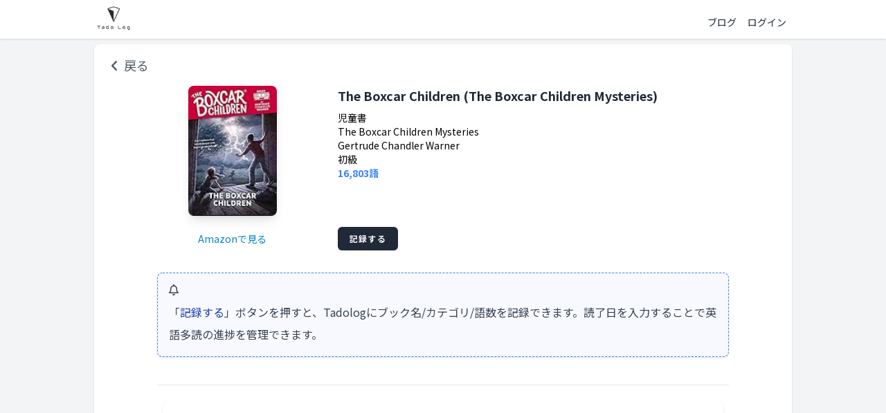

--- FILE ---
content_type: text/html; charset=UTF-8
request_url: https://tadolog.kinokomarket.com/public/books/270
body_size: 4589
content:
<!DOCTYPE html>
<html lang="ja">

<head prefix="og: http://ogp.me/ns# fb: http://ogp.me/ns/fb# article: http://ogp.me/ns/article#">
    <meta charset="UTF-8">
    <meta name="viewport" content="width=device-width, initial-scale=1.0">
    <meta name="csrf-token" content="XepOdgpQaFt1iezpsEoPCPFus985LZtoewAosJz6">
    <meta http-equiv="X-UA-Compatible" content="ie=edge">

    <title>The Boxcar Children (The Boxcar Children Mysteries) - 英語多読のための洋書 | Tadolog（たどろぐ）</title>

    
    <link rel="canonical" href="https://tadolog.kinokomarket.com/public/books/270">
<meta name="description" content="The Boxcar Children (The Boxcar Children Mysteries)の情報です。カテゴリ、シリーズ、著者、レベル、語数などを確認できます。">
<meta name="keywords" content="たどろぐ,tadolog,多読">
    <meta name="author" content="Tadolog">

    
<meta property="og:title" content="The Boxcar Children (The Boxcar Children Mysteries) - 英語多読のための洋書 | Tadolog（たどろぐ）" />
<meta property="og:type" content="website" />
<meta property="og:url" content="https://tadolog.kinokomarket.com/public/books/270" />
<meta property="og:image" content="https://tadolog.kinokomarket.com/images/books.jpg" />
<meta property="og:site_name" content="たどろぐ - Tadolog" />
<meta property="og:description" content="The Boxcar Children (The Boxcar Children Mysteries)の情報です。カテゴリ、シリーズ、著者、レベル、語数などを確認できます。" />


<meta name="twitter:card" content="summary_large_image" />
<meta name="twitter:site" content="@Tadolog180" />

    <!-- Logo -->
    <link rel="shortcut icon" href="https://tadolog.kinokomarket.com/images/tl_logo2.jpg">
    <link rel="icon" href="https://tadolog.kinokomarket.com/images/tl_logo2.jpg">
    <link rel="apple-touch-icon" href="https://tadolog.kinokomarket.com/images/tl_logo2.jpg">

    <!-- Scripts and Styles-->
    <link rel="preload" as="style" href="https://tadolog.kinokomarket.com/build/assets/app-36e1da06.css" /><link rel="modulepreload" href="https://tadolog.kinokomarket.com/build/assets/app-293e40ba.js" /><link rel="stylesheet" href="https://tadolog.kinokomarket.com/build/assets/app-36e1da06.css" /><script type="module" src="https://tadolog.kinokomarket.com/build/assets/app-293e40ba.js"></script>

    
                    <!-- Global site tag (gtag.js) - Google Analytics -->
        <script async src="https://www.googletagmanager.com/gtag/js?id=UA-158771163-1"></script>
        <script>
        window.dataLayer = window.dataLayer || [];
        function gtag(){dataLayer.push(arguments);}
        gtag('js', new Date());

        gtag('config', 'UA-158771163-1');
        </script>
        <!-- /Global site tag (gtag.js) - Google Analytics -->
            
    
    
    <style >[wire\:loading], [wire\:loading\.delay], [wire\:loading\.inline-block], [wire\:loading\.inline], [wire\:loading\.block], [wire\:loading\.flex], [wire\:loading\.table], [wire\:loading\.grid], [wire\:loading\.inline-flex] {display: none;}[wire\:loading\.delay\.shortest], [wire\:loading\.delay\.shorter], [wire\:loading\.delay\.short], [wire\:loading\.delay\.long], [wire\:loading\.delay\.longer], [wire\:loading\.delay\.longest] {display:none;}[wire\:offline] {display: none;}[wire\:dirty]:not(textarea):not(input):not(select) {display: none;}input:-webkit-autofill, select:-webkit-autofill, textarea:-webkit-autofill {animation-duration: 50000s;animation-name: livewireautofill;}@keyframes livewireautofill { from {} }</style>

    <style>
        [x-cloak] {
            display: none;
        }

    </style>

</head>


<body class="bg-gray-100 leading-normal tracking-normal font-notosansjp">
    <!--Nav-->
    <nav class="fixed bg-white items-center shadow w-full h-14 z-20 top-0">

        <div class="flex flex-nowrap justify-between items-center w-full md:w-4/5 lg:max-w-6xl mx-auto">
            <div class="pt-1 pl-2">
                <a href="https://tadolog.kinokomarket.com">
                    <img src="https://tadolog.kinokomarket.com/images/tl_logo2.jpg" class="w-14">
                </a>
            </div>

            <div class="text-gray-800 px-4 pt-4">
                <div class="flex justify-between items-center space-x-4">
                    

                    <a href="https://tadolog.kinokomarket.com/blog" class="flex flex-wrap no-underline hover:text-blue-500">
                        <span class="text-xs md:text-sm block md:inline-block">ブログ</span>
                    </a>

                                        <a href="https://tadolog.kinokomarket.com/tadolog-user/login" class="flex flex-wrap no-underline hover:text-blue-500">
                        <span class="text-xs md:text-sm block md:inline-block">ログイン</span>
                    </a>
                    
                    
                </div>

            </div>
        </div>
    </nav>

    <div class="main-content flex-1 mt-14 pb-24 md:pb-5">
        
<div wire:id="tpQgSG5amXlyEZwYDLIa" wire:initial-data="{&quot;fingerprint&quot;:{&quot;id&quot;:&quot;tpQgSG5amXlyEZwYDLIa&quot;,&quot;name&quot;:&quot;books.book-details&quot;,&quot;locale&quot;:&quot;ja&quot;,&quot;path&quot;:&quot;public\/books\/270&quot;,&quot;method&quot;:&quot;GET&quot;,&quot;v&quot;:&quot;acj&quot;},&quot;effects&quot;:{&quot;listeners&quot;:[]},&quot;serverMemo&quot;:{&quot;children&quot;:[],&quot;errors&quot;:[],&quot;htmlHash&quot;:&quot;acfc199d&quot;,&quot;data&quot;:{&quot;book&quot;:[],&quot;user_count&quot;:5,&quot;confirmingRecodFromBook&quot;:false},&quot;dataMeta&quot;:{&quot;models&quot;:{&quot;book&quot;:{&quot;class&quot;:&quot;App\\Models\\Book&quot;,&quot;id&quot;:270,&quot;relations&quot;:[&quot;category&quot;,&quot;series&quot;,&quot;level&quot;],&quot;connection&quot;:&quot;mysql&quot;,&quot;collectionClass&quot;:null}}},&quot;checksum&quot;:&quot;aaa8a266bed7982ab2323cce8e258ba84207706fa29b55c1f4bce08ded2bd2f5&quot;}}">

    <div class="w-full md:w-4/5 lg:max-w-6xl mx-auto px-2 py-2 space-y-4">
        <div class="bg-white shadow rounded-lg p-2 pb-10">

            <div class="px-2 md:px-4 pt-2 text-gray-500 items-center">
                <a href="https://tadolog.kinokomarket.com/public/books" class="text-base md:text-lg text-gray-600 hover:text-blue-500"><i class="fas fa-angle-left pr-2"></i>戻る</a>
            </div>

            <div class="py-4">
                <div class="flex flex-row gap-4 justify-between md:px-10">
                    <div class="w-1/3">
                                                
                        <img src="https://images-fe.ssl-images-amazon.com/images/I/513wVJprxmL._SL160_.jpg" alt="The Boxcar Children (The Boxcar Children Mysteries)" class="w-full sm:w-32 shadow-lg rounded-lg mx-auto"/>
                                            </div>

                    <div class="w-2/3">
                        <h2 class="text-gray-800 text-base md:text-lg font-bold">The Boxcar Children (The Boxcar Children Mysteries)</h2>
                        <div class="text-sm py-2">
                            <p>児童書</p>
                            <p>The Boxcar Children Mysteries</p>
                            <p>Gertrude Chandler Warner</p>
                            <p>初級</p>
                                                        <p class="text-blue-500 font-bold">16,803語</p>
                            
                        </div>
                    </div>
                </div>

                <div class="flex justify-between items-center gap-4 py-4 md:px-10">

                    <div class="w-full md:w-1/3 md:text-center px-2 md:px-0">
                                                <a href="https://amzn.to/34lyFmI" target="_blank" rel="sponsored" class="block text-sm text-sky-600">Amazonで見る</a>
                        
                                            </div>

                    <div class="w-full md:w-2/3">
                        
                        
                                                <button type="submit" class="inline-flex items-center px-4 py-2 bg-gray-800 border border-transparent rounded-md font-semibold text-xs text-white uppercase tracking-widest hover:bg-gray-700 focus:bg-gray-700 active:bg-gray-900 focus:outline-none focus:ring-2 focus:ring-indigo-500 focus:ring-offset-2 transition ease-in-out duration-150" wire:click="confirmRecodFromBook()">
    記録する
</button>
                                            </div>
                </div>

                <div class="text-gray-700 md:w-5/6 mx-auto">
                    <div class="py-4 pb-10 border-b">
                                                <div class="border border-dashed border-blue-500 list-disc leading-loose break-words rounded-lg shadow p-4" style="background-color: #f8f9ff;">
                            <i class="block far fa-bell  pb-2"></i>
                            「<span class="text-blue-800">記録する</span>」ボタンを押すと、Tadologにブック名/カテゴリ/語数を記録できます。読了日を入力することで英語多読の進捗を管理できます。
                        </div>
                                            </div>

                    <div class="p-2 md:pt-6">
                        <div class="md:bg-white md:border-transparent md:rounded-lg md:shadow">
                            <div class="p-5">
                                <script async src="https://pagead2.googlesyndication.com/pagead/js/adsbygoogle.js?client=ca-pub-4142955395630184"
     crossorigin="anonymous"></script>
<ins class="adsbygoogle"
     style="display:block; text-align:center;"
     data-ad-layout="in-article"
     data-ad-format="fluid"
     data-ad-client="ca-pub-4142955395630184"
     data-ad-slot="4050182843"></ins>
<script>
     (adsbygoogle = window.adsbygoogle || []).push({});
</script>

                            </div>
                        </div>
                    </div>

                    
                    

                    <div class="py-16 border-b">
                        <div class="text-center text-xl py-2">Tadologで多読を始める</div>
                        <div class="flex flex-wrap mx-auto">
                            <!-- Card -->
                            <div class="w-full lg:w-2/3 mx-auto pt-4">
                                <div class="p-4">
                                    <a href="https://tadolog.kinokomarket.com/about">
                                        <img src="https://tadolog.kinokomarket.com/images/tadolog.jpg" class="rounded-lg shadow-lg w-full object-cover mx-auto" alt="" >
                                    </a>
                                    <h1 class="w-full truncate text-center text-lg font-bold pt-4">Tadolog</h1>
                                    <h2 class="w-full truncate text-center text-sm py-2">英語多読管理システム</h2>
                                    <div class="text-gray-600 text-center text-sm p-4">
                                        <p>ホーム、記録、語彙トレ、分析で構成</p>
                                        <p>ユーザー登録すると利用できます。 </p>
                                    </div>
                                    <div class="flex justify-center text-center space-x-6 py-2">
                                        <a
                                            href="https://tadolog.kinokomarket.com/home"
                                            class="block bg-blue-400 text-white text-sm font-extrabold shadow hover:underline transform transition hover:scale-105 duration-300 ease-in-out px-8 py-3 rounded-3xl"
                                        >
                                            ホームへ
                                        </a>
                                        <a
                                            href="https://tadolog.kinokomarket.com/demo/home"
                                            class="block bg-blue-400 text-white text-sm font-extrabold shadow hover:underline transform transition hover:scale-105 duration-300 ease-in-out px-8 py-3 rounded-3xl"
                                        >
                                            デモを見る
                                        </a>
                                    </div>
                                </div>
                            </div>
                        </div>
                    </div>

                </div>
            </div>
        </div>
    </div>

    <!-- API Token Permissions Modal -->
    <div
    x-data="{ show: window.Livewire.find('tpQgSG5amXlyEZwYDLIa').entangle('confirmingRecodFromBook').defer }"
    x-on:close.stop="show = false"
    x-on:keydown.escape.window="show = false"
    x-show="show"
    id="3ecb109a02b885843b5cf637419b6bf6"
    class="jetstream-modal fixed inset-0 overflow-y-auto px-4 py-6 sm:px-0 z-50"
    style="display: none;"
>
    <div x-show="show" class="fixed inset-0 transform transition-all" x-on:click="show = false" x-transition:enter="ease-out duration-300"
                    x-transition:enter-start="opacity-0"
                    x-transition:enter-end="opacity-100"
                    x-transition:leave="ease-in duration-200"
                    x-transition:leave-start="opacity-100"
                    x-transition:leave-end="opacity-0">
        <div class="absolute inset-0 bg-gray-500 opacity-75"></div>
    </div>

    <div x-show="show" class="mb-6 bg-white rounded-lg overflow-hidden shadow-xl transform transition-all sm:w-full sm:max-w-2xl sm:mx-auto"
                    x-trap.inert.noscroll="show"
                    x-transition:enter="ease-out duration-300"
                    x-transition:enter-start="opacity-0 translate-y-4 sm:translate-y-0 sm:scale-95"
                    x-transition:enter-end="opacity-100 translate-y-0 sm:scale-100"
                    x-transition:leave="ease-in duration-200"
                    x-transition:leave-start="opacity-100 translate-y-0 sm:scale-100"
                    x-transition:leave-end="opacity-0 translate-y-4 sm:translate-y-0 sm:scale-95">
        <div class="px-6 py-4">
        <div class="text-lg font-medium text-gray-900">
            確認
        </div>

        <div class="mt-4 text-sm text-gray-600">
            たどろぐで語数を記録できます。ご利用にはログインが必要です。続けますか？
        </div>
    </div>

    <div class="flex flex-row justify-end px-6 py-4 bg-gray-100 text-right">
        <button type="button" class="inline-flex items-center px-4 py-2 bg-white border border-gray-300 rounded-md font-semibold text-xs text-gray-700 uppercase tracking-widest shadow-sm hover:bg-gray-50 focus:outline-none focus:ring-2 focus:ring-indigo-500 focus:ring-offset-2 disabled:opacity-25 transition ease-in-out duration-150" wire:click="$set('confirmingRecodFromBook', false)" wire:loading.attr="disabled">
    キャンセル
</button>

            
            <button type="submit" class="inline-flex items-center px-4 py-2 bg-gray-800 border border-transparent rounded-md font-semibold text-xs text-white uppercase tracking-widest hover:bg-gray-700 focus:bg-gray-700 active:bg-gray-900 focus:outline-none focus:ring-2 focus:ring-indigo-500 focus:ring-offset-2 transition ease-in-out duration-150 ml-3" wire:click="redirectoRecord" wire:loading.attr="disabled">
    OK
</button>
    </div>
    </div>
</div>

</div>

<!-- Livewire Component wire-end:tpQgSG5amXlyEZwYDLIa -->
    </div>

    <script src="/livewire/livewire.js?id=90730a3b0e7144480175" data-turbo-eval="false" data-turbolinks-eval="false" ></script><script data-turbo-eval="false" data-turbolinks-eval="false" >window.livewire = new Livewire();window.Livewire = window.livewire;window.livewire_app_url = '';window.livewire_token = 'XepOdgpQaFt1iezpsEoPCPFus985LZtoewAosJz6';window.deferLoadingAlpine = function (callback) {window.addEventListener('livewire:load', function () {callback();});};let started = false;window.addEventListener('alpine:initializing', function () {if (! started) {window.livewire.start();started = true;}});document.addEventListener("DOMContentLoaded", function () {if (! started) {window.livewire.start();started = true;}});</script>


</body>

</html>


--- FILE ---
content_type: text/html; charset=utf-8
request_url: https://www.google.com/recaptcha/api2/aframe
body_size: 265
content:
<!DOCTYPE HTML><html><head><meta http-equiv="content-type" content="text/html; charset=UTF-8"></head><body><script nonce="xef0RodrfhToz7txqUwaFQ">/** Anti-fraud and anti-abuse applications only. See google.com/recaptcha */ try{var clients={'sodar':'https://pagead2.googlesyndication.com/pagead/sodar?'};window.addEventListener("message",function(a){try{if(a.source===window.parent){var b=JSON.parse(a.data);var c=clients[b['id']];if(c){var d=document.createElement('img');d.src=c+b['params']+'&rc='+(localStorage.getItem("rc::a")?sessionStorage.getItem("rc::b"):"");window.document.body.appendChild(d);sessionStorage.setItem("rc::e",parseInt(sessionStorage.getItem("rc::e")||0)+1);localStorage.setItem("rc::h",'1769008959771');}}}catch(b){}});window.parent.postMessage("_grecaptcha_ready", "*");}catch(b){}</script></body></html>

--- FILE ---
content_type: application/javascript
request_url: https://tadolog.kinokomarket.com/build/assets/app-293e40ba.js
body_size: 61871
content:
var er=typeof globalThis<"u"?globalThis:typeof window<"u"?window:typeof global<"u"?global:typeof self<"u"?self:{};function ib(n){return n&&n.__esModule&&Object.prototype.hasOwnProperty.call(n,"default")?n.default:n}var Ei={exports:{}};/**
 * @license
 * Lodash <https://lodash.com/>
 * Copyright OpenJS Foundation and other contributors <https://openjsf.org/>
 * Released under MIT license <https://lodash.com/license>
 * Based on Underscore.js 1.8.3 <http://underscorejs.org/LICENSE>
 * Copyright Jeremy Ashkenas, DocumentCloud and Investigative Reporters & Editors
 */Ei.exports;(function(n,r){(function(){var i,o="4.17.21",a=200,f="Unsupported core-js use. Try https://npms.io/search?q=ponyfill.",l="Expected a function",p="Invalid `variable` option passed into `_.template`",v="__lodash_hash_undefined__",E=500,x="__lodash_placeholder__",y=1,D=2,q=4,F=1,M=2,C=1,U=2,V=4,X=8,le=16,Z=32,I=64,L=128,K=256,se=512,ce=30,Ee="...",Ve=800,ft=16,Ct=1,qi=2,ki=3,Qe=1/0,qe=9007199254740991,gd=17976931348623157e292,vr=0/0,lt=4294967295,_d=lt-1,vd=lt>>>1,md=[["ary",L],["bind",C],["bindKey",U],["curry",X],["curryRight",le],["flip",se],["partial",Z],["partialRight",I],["rearg",K]],fn="[object Arguments]",mr="[object Array]",bd="[object AsyncFunction]",Pn="[object Boolean]",Fn="[object Date]",wd="[object DOMException]",br="[object Error]",wr="[object Function]",bs="[object GeneratorFunction]",et="[object Map]",Nn="[object Number]",yd="[object Null]",vt="[object Object]",ws="[object Promise]",xd="[object Proxy]",Dn="[object RegExp]",tt="[object Set]",Mn="[object String]",yr="[object Symbol]",Ed="[object Undefined]",Bn="[object WeakMap]",Ad="[object WeakSet]",Un="[object ArrayBuffer]",ln="[object DataView]",Ki="[object Float32Array]",zi="[object Float64Array]",Gi="[object Int8Array]",Ji="[object Int16Array]",Xi="[object Int32Array]",Yi="[object Uint8Array]",Zi="[object Uint8ClampedArray]",ji="[object Uint16Array]",Vi="[object Uint32Array]",Sd=/\b__p \+= '';/g,Od=/\b(__p \+=) '' \+/g,Rd=/(__e\(.*?\)|\b__t\)) \+\n'';/g,ys=/&(?:amp|lt|gt|quot|#39);/g,xs=/[&<>"']/g,Td=RegExp(ys.source),Cd=RegExp(xs.source),Id=/<%-([\s\S]+?)%>/g,Ld=/<%([\s\S]+?)%>/g,Es=/<%=([\s\S]+?)%>/g,Pd=/\.|\[(?:[^[\]]*|(["'])(?:(?!\1)[^\\]|\\.)*?\1)\]/,Fd=/^\w*$/,Nd=/[^.[\]]+|\[(?:(-?\d+(?:\.\d+)?)|(["'])((?:(?!\2)[^\\]|\\.)*?)\2)\]|(?=(?:\.|\[\])(?:\.|\[\]|$))/g,Qi=/[\\^$.*+?()[\]{}|]/g,Dd=RegExp(Qi.source),eu=/^\s+/,Md=/\s/,Bd=/\{(?:\n\/\* \[wrapped with .+\] \*\/)?\n?/,Ud=/\{\n\/\* \[wrapped with (.+)\] \*/,Wd=/,? & /,$d=/[^\x00-\x2f\x3a-\x40\x5b-\x60\x7b-\x7f]+/g,Hd=/[()=,{}\[\]\/\s]/,qd=/\\(\\)?/g,kd=/\$\{([^\\}]*(?:\\.[^\\}]*)*)\}/g,As=/\w*$/,Kd=/^[-+]0x[0-9a-f]+$/i,zd=/^0b[01]+$/i,Gd=/^\[object .+?Constructor\]$/,Jd=/^0o[0-7]+$/i,Xd=/^(?:0|[1-9]\d*)$/,Yd=/[\xc0-\xd6\xd8-\xf6\xf8-\xff\u0100-\u017f]/g,xr=/($^)/,Zd=/['\n\r\u2028\u2029\\]/g,Er="\\ud800-\\udfff",jd="\\u0300-\\u036f",Vd="\\ufe20-\\ufe2f",Qd="\\u20d0-\\u20ff",Ss=jd+Vd+Qd,Os="\\u2700-\\u27bf",Rs="a-z\\xdf-\\xf6\\xf8-\\xff",eh="\\xac\\xb1\\xd7\\xf7",th="\\x00-\\x2f\\x3a-\\x40\\x5b-\\x60\\x7b-\\xbf",nh="\\u2000-\\u206f",rh=" \\t\\x0b\\f\\xa0\\ufeff\\n\\r\\u2028\\u2029\\u1680\\u180e\\u2000\\u2001\\u2002\\u2003\\u2004\\u2005\\u2006\\u2007\\u2008\\u2009\\u200a\\u202f\\u205f\\u3000",Ts="A-Z\\xc0-\\xd6\\xd8-\\xde",Cs="\\ufe0e\\ufe0f",Is=eh+th+nh+rh,tu="['’]",ih="["+Er+"]",Ls="["+Is+"]",Ar="["+Ss+"]",Ps="\\d+",uh="["+Os+"]",Fs="["+Rs+"]",Ns="[^"+Er+Is+Ps+Os+Rs+Ts+"]",nu="\\ud83c[\\udffb-\\udfff]",oh="(?:"+Ar+"|"+nu+")",Ds="[^"+Er+"]",ru="(?:\\ud83c[\\udde6-\\uddff]){2}",iu="[\\ud800-\\udbff][\\udc00-\\udfff]",cn="["+Ts+"]",Ms="\\u200d",Bs="(?:"+Fs+"|"+Ns+")",sh="(?:"+cn+"|"+Ns+")",Us="(?:"+tu+"(?:d|ll|m|re|s|t|ve))?",Ws="(?:"+tu+"(?:D|LL|M|RE|S|T|VE))?",$s=oh+"?",Hs="["+Cs+"]?",ah="(?:"+Ms+"(?:"+[Ds,ru,iu].join("|")+")"+Hs+$s+")*",fh="\\d*(?:1st|2nd|3rd|(?![123])\\dth)(?=\\b|[A-Z_])",lh="\\d*(?:1ST|2ND|3RD|(?![123])\\dTH)(?=\\b|[a-z_])",qs=Hs+$s+ah,ch="(?:"+[uh,ru,iu].join("|")+")"+qs,dh="(?:"+[Ds+Ar+"?",Ar,ru,iu,ih].join("|")+")",hh=RegExp(tu,"g"),ph=RegExp(Ar,"g"),uu=RegExp(nu+"(?="+nu+")|"+dh+qs,"g"),gh=RegExp([cn+"?"+Fs+"+"+Us+"(?="+[Ls,cn,"$"].join("|")+")",sh+"+"+Ws+"(?="+[Ls,cn+Bs,"$"].join("|")+")",cn+"?"+Bs+"+"+Us,cn+"+"+Ws,lh,fh,Ps,ch].join("|"),"g"),_h=RegExp("["+Ms+Er+Ss+Cs+"]"),vh=/[a-z][A-Z]|[A-Z]{2}[a-z]|[0-9][a-zA-Z]|[a-zA-Z][0-9]|[^a-zA-Z0-9 ]/,mh=["Array","Buffer","DataView","Date","Error","Float32Array","Float64Array","Function","Int8Array","Int16Array","Int32Array","Map","Math","Object","Promise","RegExp","Set","String","Symbol","TypeError","Uint8Array","Uint8ClampedArray","Uint16Array","Uint32Array","WeakMap","_","clearTimeout","isFinite","parseInt","setTimeout"],bh=-1,ae={};ae[Ki]=ae[zi]=ae[Gi]=ae[Ji]=ae[Xi]=ae[Yi]=ae[Zi]=ae[ji]=ae[Vi]=!0,ae[fn]=ae[mr]=ae[Un]=ae[Pn]=ae[ln]=ae[Fn]=ae[br]=ae[wr]=ae[et]=ae[Nn]=ae[vt]=ae[Dn]=ae[tt]=ae[Mn]=ae[Bn]=!1;var oe={};oe[fn]=oe[mr]=oe[Un]=oe[ln]=oe[Pn]=oe[Fn]=oe[Ki]=oe[zi]=oe[Gi]=oe[Ji]=oe[Xi]=oe[et]=oe[Nn]=oe[vt]=oe[Dn]=oe[tt]=oe[Mn]=oe[yr]=oe[Yi]=oe[Zi]=oe[ji]=oe[Vi]=!0,oe[br]=oe[wr]=oe[Bn]=!1;var wh={À:"A",Á:"A",Â:"A",Ã:"A",Ä:"A",Å:"A",à:"a",á:"a",â:"a",ã:"a",ä:"a",å:"a",Ç:"C",ç:"c",Ð:"D",ð:"d",È:"E",É:"E",Ê:"E",Ë:"E",è:"e",é:"e",ê:"e",ë:"e",Ì:"I",Í:"I",Î:"I",Ï:"I",ì:"i",í:"i",î:"i",ï:"i",Ñ:"N",ñ:"n",Ò:"O",Ó:"O",Ô:"O",Õ:"O",Ö:"O",Ø:"O",ò:"o",ó:"o",ô:"o",õ:"o",ö:"o",ø:"o",Ù:"U",Ú:"U",Û:"U",Ü:"U",ù:"u",ú:"u",û:"u",ü:"u",Ý:"Y",ý:"y",ÿ:"y",Æ:"Ae",æ:"ae",Þ:"Th",þ:"th",ß:"ss",Ā:"A",Ă:"A",Ą:"A",ā:"a",ă:"a",ą:"a",Ć:"C",Ĉ:"C",Ċ:"C",Č:"C",ć:"c",ĉ:"c",ċ:"c",č:"c",Ď:"D",Đ:"D",ď:"d",đ:"d",Ē:"E",Ĕ:"E",Ė:"E",Ę:"E",Ě:"E",ē:"e",ĕ:"e",ė:"e",ę:"e",ě:"e",Ĝ:"G",Ğ:"G",Ġ:"G",Ģ:"G",ĝ:"g",ğ:"g",ġ:"g",ģ:"g",Ĥ:"H",Ħ:"H",ĥ:"h",ħ:"h",Ĩ:"I",Ī:"I",Ĭ:"I",Į:"I",İ:"I",ĩ:"i",ī:"i",ĭ:"i",į:"i",ı:"i",Ĵ:"J",ĵ:"j",Ķ:"K",ķ:"k",ĸ:"k",Ĺ:"L",Ļ:"L",Ľ:"L",Ŀ:"L",Ł:"L",ĺ:"l",ļ:"l",ľ:"l",ŀ:"l",ł:"l",Ń:"N",Ņ:"N",Ň:"N",Ŋ:"N",ń:"n",ņ:"n",ň:"n",ŋ:"n",Ō:"O",Ŏ:"O",Ő:"O",ō:"o",ŏ:"o",ő:"o",Ŕ:"R",Ŗ:"R",Ř:"R",ŕ:"r",ŗ:"r",ř:"r",Ś:"S",Ŝ:"S",Ş:"S",Š:"S",ś:"s",ŝ:"s",ş:"s",š:"s",Ţ:"T",Ť:"T",Ŧ:"T",ţ:"t",ť:"t",ŧ:"t",Ũ:"U",Ū:"U",Ŭ:"U",Ů:"U",Ű:"U",Ų:"U",ũ:"u",ū:"u",ŭ:"u",ů:"u",ű:"u",ų:"u",Ŵ:"W",ŵ:"w",Ŷ:"Y",ŷ:"y",Ÿ:"Y",Ź:"Z",Ż:"Z",Ž:"Z",ź:"z",ż:"z",ž:"z",Ĳ:"IJ",ĳ:"ij",Œ:"Oe",œ:"oe",ŉ:"'n",ſ:"s"},yh={"&":"&amp;","<":"&lt;",">":"&gt;",'"':"&quot;","'":"&#39;"},xh={"&amp;":"&","&lt;":"<","&gt;":">","&quot;":'"',"&#39;":"'"},Eh={"\\":"\\","'":"'","\n":"n","\r":"r","\u2028":"u2028","\u2029":"u2029"},Ah=parseFloat,Sh=parseInt,ks=typeof er=="object"&&er&&er.Object===Object&&er,Oh=typeof self=="object"&&self&&self.Object===Object&&self,Ae=ks||Oh||Function("return this")(),ou=r&&!r.nodeType&&r,Kt=ou&&!0&&n&&!n.nodeType&&n,Ks=Kt&&Kt.exports===ou,su=Ks&&ks.process,ke=function(){try{var m=Kt&&Kt.require&&Kt.require("util").types;return m||su&&su.binding&&su.binding("util")}catch{}}(),zs=ke&&ke.isArrayBuffer,Gs=ke&&ke.isDate,Js=ke&&ke.isMap,Xs=ke&&ke.isRegExp,Ys=ke&&ke.isSet,Zs=ke&&ke.isTypedArray;function Me(m,A,w){switch(w.length){case 0:return m.call(A);case 1:return m.call(A,w[0]);case 2:return m.call(A,w[0],w[1]);case 3:return m.call(A,w[0],w[1],w[2])}return m.apply(A,w)}function Rh(m,A,w,N){for(var k=-1,ne=m==null?0:m.length;++k<ne;){var be=m[k];A(N,be,w(be),m)}return N}function Ke(m,A){for(var w=-1,N=m==null?0:m.length;++w<N&&A(m[w],w,m)!==!1;);return m}function Th(m,A){for(var w=m==null?0:m.length;w--&&A(m[w],w,m)!==!1;);return m}function js(m,A){for(var w=-1,N=m==null?0:m.length;++w<N;)if(!A(m[w],w,m))return!1;return!0}function It(m,A){for(var w=-1,N=m==null?0:m.length,k=0,ne=[];++w<N;){var be=m[w];A(be,w,m)&&(ne[k++]=be)}return ne}function Sr(m,A){var w=m==null?0:m.length;return!!w&&dn(m,A,0)>-1}function au(m,A,w){for(var N=-1,k=m==null?0:m.length;++N<k;)if(w(A,m[N]))return!0;return!1}function de(m,A){for(var w=-1,N=m==null?0:m.length,k=Array(N);++w<N;)k[w]=A(m[w],w,m);return k}function Lt(m,A){for(var w=-1,N=A.length,k=m.length;++w<N;)m[k+w]=A[w];return m}function fu(m,A,w,N){var k=-1,ne=m==null?0:m.length;for(N&&ne&&(w=m[++k]);++k<ne;)w=A(w,m[k],k,m);return w}function Ch(m,A,w,N){var k=m==null?0:m.length;for(N&&k&&(w=m[--k]);k--;)w=A(w,m[k],k,m);return w}function lu(m,A){for(var w=-1,N=m==null?0:m.length;++w<N;)if(A(m[w],w,m))return!0;return!1}var Ih=cu("length");function Lh(m){return m.split("")}function Ph(m){return m.match($d)||[]}function Vs(m,A,w){var N;return w(m,function(k,ne,be){if(A(k,ne,be))return N=ne,!1}),N}function Or(m,A,w,N){for(var k=m.length,ne=w+(N?1:-1);N?ne--:++ne<k;)if(A(m[ne],ne,m))return ne;return-1}function dn(m,A,w){return A===A?Kh(m,A,w):Or(m,Qs,w)}function Fh(m,A,w,N){for(var k=w-1,ne=m.length;++k<ne;)if(N(m[k],A))return k;return-1}function Qs(m){return m!==m}function ea(m,A){var w=m==null?0:m.length;return w?hu(m,A)/w:vr}function cu(m){return function(A){return A==null?i:A[m]}}function du(m){return function(A){return m==null?i:m[A]}}function ta(m,A,w,N,k){return k(m,function(ne,be,ue){w=N?(N=!1,ne):A(w,ne,be,ue)}),w}function Nh(m,A){var w=m.length;for(m.sort(A);w--;)m[w]=m[w].value;return m}function hu(m,A){for(var w,N=-1,k=m.length;++N<k;){var ne=A(m[N]);ne!==i&&(w=w===i?ne:w+ne)}return w}function pu(m,A){for(var w=-1,N=Array(m);++w<m;)N[w]=A(w);return N}function Dh(m,A){return de(A,function(w){return[w,m[w]]})}function na(m){return m&&m.slice(0,oa(m)+1).replace(eu,"")}function Be(m){return function(A){return m(A)}}function gu(m,A){return de(A,function(w){return m[w]})}function Wn(m,A){return m.has(A)}function ra(m,A){for(var w=-1,N=m.length;++w<N&&dn(A,m[w],0)>-1;);return w}function ia(m,A){for(var w=m.length;w--&&dn(A,m[w],0)>-1;);return w}function Mh(m,A){for(var w=m.length,N=0;w--;)m[w]===A&&++N;return N}var Bh=du(wh),Uh=du(yh);function Wh(m){return"\\"+Eh[m]}function $h(m,A){return m==null?i:m[A]}function hn(m){return _h.test(m)}function Hh(m){return vh.test(m)}function qh(m){for(var A,w=[];!(A=m.next()).done;)w.push(A.value);return w}function _u(m){var A=-1,w=Array(m.size);return m.forEach(function(N,k){w[++A]=[k,N]}),w}function ua(m,A){return function(w){return m(A(w))}}function Pt(m,A){for(var w=-1,N=m.length,k=0,ne=[];++w<N;){var be=m[w];(be===A||be===x)&&(m[w]=x,ne[k++]=w)}return ne}function Rr(m){var A=-1,w=Array(m.size);return m.forEach(function(N){w[++A]=N}),w}function kh(m){var A=-1,w=Array(m.size);return m.forEach(function(N){w[++A]=[N,N]}),w}function Kh(m,A,w){for(var N=w-1,k=m.length;++N<k;)if(m[N]===A)return N;return-1}function zh(m,A,w){for(var N=w+1;N--;)if(m[N]===A)return N;return N}function pn(m){return hn(m)?Jh(m):Ih(m)}function nt(m){return hn(m)?Xh(m):Lh(m)}function oa(m){for(var A=m.length;A--&&Md.test(m.charAt(A)););return A}var Gh=du(xh);function Jh(m){for(var A=uu.lastIndex=0;uu.test(m);)++A;return A}function Xh(m){return m.match(uu)||[]}function Yh(m){return m.match(gh)||[]}var Zh=function m(A){A=A==null?Ae:gn.defaults(Ae.Object(),A,gn.pick(Ae,mh));var w=A.Array,N=A.Date,k=A.Error,ne=A.Function,be=A.Math,ue=A.Object,vu=A.RegExp,jh=A.String,ze=A.TypeError,Tr=w.prototype,Vh=ne.prototype,_n=ue.prototype,Cr=A["__core-js_shared__"],Ir=Vh.toString,ie=_n.hasOwnProperty,Qh=0,sa=function(){var e=/[^.]+$/.exec(Cr&&Cr.keys&&Cr.keys.IE_PROTO||"");return e?"Symbol(src)_1."+e:""}(),Lr=_n.toString,ep=Ir.call(ue),tp=Ae._,np=vu("^"+Ir.call(ie).replace(Qi,"\\$&").replace(/hasOwnProperty|(function).*?(?=\\\()| for .+?(?=\\\])/g,"$1.*?")+"$"),Pr=Ks?A.Buffer:i,Ft=A.Symbol,Fr=A.Uint8Array,aa=Pr?Pr.allocUnsafe:i,Nr=ua(ue.getPrototypeOf,ue),fa=ue.create,la=_n.propertyIsEnumerable,Dr=Tr.splice,ca=Ft?Ft.isConcatSpreadable:i,$n=Ft?Ft.iterator:i,zt=Ft?Ft.toStringTag:i,Mr=function(){try{var e=Zt(ue,"defineProperty");return e({},"",{}),e}catch{}}(),rp=A.clearTimeout!==Ae.clearTimeout&&A.clearTimeout,ip=N&&N.now!==Ae.Date.now&&N.now,up=A.setTimeout!==Ae.setTimeout&&A.setTimeout,Br=be.ceil,Ur=be.floor,mu=ue.getOwnPropertySymbols,op=Pr?Pr.isBuffer:i,da=A.isFinite,sp=Tr.join,ap=ua(ue.keys,ue),we=be.max,Oe=be.min,fp=N.now,lp=A.parseInt,ha=be.random,cp=Tr.reverse,bu=Zt(A,"DataView"),Hn=Zt(A,"Map"),wu=Zt(A,"Promise"),vn=Zt(A,"Set"),qn=Zt(A,"WeakMap"),kn=Zt(ue,"create"),Wr=qn&&new qn,mn={},dp=jt(bu),hp=jt(Hn),pp=jt(wu),gp=jt(vn),_p=jt(qn),$r=Ft?Ft.prototype:i,Kn=$r?$r.valueOf:i,pa=$r?$r.toString:i;function d(e){if(pe(e)&&!z(e)&&!(e instanceof Q)){if(e instanceof Ge)return e;if(ie.call(e,"__wrapped__"))return _f(e)}return new Ge(e)}var bn=function(){function e(){}return function(t){if(!he(t))return{};if(fa)return fa(t);e.prototype=t;var u=new e;return e.prototype=i,u}}();function Hr(){}function Ge(e,t){this.__wrapped__=e,this.__actions__=[],this.__chain__=!!t,this.__index__=0,this.__values__=i}d.templateSettings={escape:Id,evaluate:Ld,interpolate:Es,variable:"",imports:{_:d}},d.prototype=Hr.prototype,d.prototype.constructor=d,Ge.prototype=bn(Hr.prototype),Ge.prototype.constructor=Ge;function Q(e){this.__wrapped__=e,this.__actions__=[],this.__dir__=1,this.__filtered__=!1,this.__iteratees__=[],this.__takeCount__=lt,this.__views__=[]}function vp(){var e=new Q(this.__wrapped__);return e.__actions__=Pe(this.__actions__),e.__dir__=this.__dir__,e.__filtered__=this.__filtered__,e.__iteratees__=Pe(this.__iteratees__),e.__takeCount__=this.__takeCount__,e.__views__=Pe(this.__views__),e}function mp(){if(this.__filtered__){var e=new Q(this);e.__dir__=-1,e.__filtered__=!0}else e=this.clone(),e.__dir__*=-1;return e}function bp(){var e=this.__wrapped__.value(),t=this.__dir__,u=z(e),s=t<0,c=u?e.length:0,h=Lg(0,c,this.__views__),g=h.start,_=h.end,b=_-g,S=s?_:g-1,O=this.__iteratees__,T=O.length,P=0,B=Oe(b,this.__takeCount__);if(!u||!s&&c==b&&B==b)return Ua(e,this.__actions__);var $=[];e:for(;b--&&P<B;){S+=t;for(var J=-1,H=e[S];++J<T;){var j=O[J],ee=j.iteratee,$e=j.type,Ie=ee(H);if($e==qi)H=Ie;else if(!Ie){if($e==Ct)continue e;break e}}$[P++]=H}return $}Q.prototype=bn(Hr.prototype),Q.prototype.constructor=Q;function Gt(e){var t=-1,u=e==null?0:e.length;for(this.clear();++t<u;){var s=e[t];this.set(s[0],s[1])}}function wp(){this.__data__=kn?kn(null):{},this.size=0}function yp(e){var t=this.has(e)&&delete this.__data__[e];return this.size-=t?1:0,t}function xp(e){var t=this.__data__;if(kn){var u=t[e];return u===v?i:u}return ie.call(t,e)?t[e]:i}function Ep(e){var t=this.__data__;return kn?t[e]!==i:ie.call(t,e)}function Ap(e,t){var u=this.__data__;return this.size+=this.has(e)?0:1,u[e]=kn&&t===i?v:t,this}Gt.prototype.clear=wp,Gt.prototype.delete=yp,Gt.prototype.get=xp,Gt.prototype.has=Ep,Gt.prototype.set=Ap;function mt(e){var t=-1,u=e==null?0:e.length;for(this.clear();++t<u;){var s=e[t];this.set(s[0],s[1])}}function Sp(){this.__data__=[],this.size=0}function Op(e){var t=this.__data__,u=qr(t,e);if(u<0)return!1;var s=t.length-1;return u==s?t.pop():Dr.call(t,u,1),--this.size,!0}function Rp(e){var t=this.__data__,u=qr(t,e);return u<0?i:t[u][1]}function Tp(e){return qr(this.__data__,e)>-1}function Cp(e,t){var u=this.__data__,s=qr(u,e);return s<0?(++this.size,u.push([e,t])):u[s][1]=t,this}mt.prototype.clear=Sp,mt.prototype.delete=Op,mt.prototype.get=Rp,mt.prototype.has=Tp,mt.prototype.set=Cp;function bt(e){var t=-1,u=e==null?0:e.length;for(this.clear();++t<u;){var s=e[t];this.set(s[0],s[1])}}function Ip(){this.size=0,this.__data__={hash:new Gt,map:new(Hn||mt),string:new Gt}}function Lp(e){var t=ei(this,e).delete(e);return this.size-=t?1:0,t}function Pp(e){return ei(this,e).get(e)}function Fp(e){return ei(this,e).has(e)}function Np(e,t){var u=ei(this,e),s=u.size;return u.set(e,t),this.size+=u.size==s?0:1,this}bt.prototype.clear=Ip,bt.prototype.delete=Lp,bt.prototype.get=Pp,bt.prototype.has=Fp,bt.prototype.set=Np;function Jt(e){var t=-1,u=e==null?0:e.length;for(this.__data__=new bt;++t<u;)this.add(e[t])}function Dp(e){return this.__data__.set(e,v),this}function Mp(e){return this.__data__.has(e)}Jt.prototype.add=Jt.prototype.push=Dp,Jt.prototype.has=Mp;function rt(e){var t=this.__data__=new mt(e);this.size=t.size}function Bp(){this.__data__=new mt,this.size=0}function Up(e){var t=this.__data__,u=t.delete(e);return this.size=t.size,u}function Wp(e){return this.__data__.get(e)}function $p(e){return this.__data__.has(e)}function Hp(e,t){var u=this.__data__;if(u instanceof mt){var s=u.__data__;if(!Hn||s.length<a-1)return s.push([e,t]),this.size=++u.size,this;u=this.__data__=new bt(s)}return u.set(e,t),this.size=u.size,this}rt.prototype.clear=Bp,rt.prototype.delete=Up,rt.prototype.get=Wp,rt.prototype.has=$p,rt.prototype.set=Hp;function ga(e,t){var u=z(e),s=!u&&Vt(e),c=!u&&!s&&Ut(e),h=!u&&!s&&!c&&En(e),g=u||s||c||h,_=g?pu(e.length,jh):[],b=_.length;for(var S in e)(t||ie.call(e,S))&&!(g&&(S=="length"||c&&(S=="offset"||S=="parent")||h&&(S=="buffer"||S=="byteLength"||S=="byteOffset")||Et(S,b)))&&_.push(S);return _}function _a(e){var t=e.length;return t?e[Lu(0,t-1)]:i}function qp(e,t){return ti(Pe(e),Xt(t,0,e.length))}function kp(e){return ti(Pe(e))}function yu(e,t,u){(u!==i&&!it(e[t],u)||u===i&&!(t in e))&&wt(e,t,u)}function zn(e,t,u){var s=e[t];(!(ie.call(e,t)&&it(s,u))||u===i&&!(t in e))&&wt(e,t,u)}function qr(e,t){for(var u=e.length;u--;)if(it(e[u][0],t))return u;return-1}function Kp(e,t,u,s){return Nt(e,function(c,h,g){t(s,c,u(c),g)}),s}function va(e,t){return e&&dt(t,xe(t),e)}function zp(e,t){return e&&dt(t,Ne(t),e)}function wt(e,t,u){t=="__proto__"&&Mr?Mr(e,t,{configurable:!0,enumerable:!0,value:u,writable:!0}):e[t]=u}function xu(e,t){for(var u=-1,s=t.length,c=w(s),h=e==null;++u<s;)c[u]=h?i:no(e,t[u]);return c}function Xt(e,t,u){return e===e&&(u!==i&&(e=e<=u?e:u),t!==i&&(e=e>=t?e:t)),e}function Je(e,t,u,s,c,h){var g,_=t&y,b=t&D,S=t&q;if(u&&(g=c?u(e,s,c,h):u(e)),g!==i)return g;if(!he(e))return e;var O=z(e);if(O){if(g=Fg(e),!_)return Pe(e,g)}else{var T=Re(e),P=T==wr||T==bs;if(Ut(e))return Ha(e,_);if(T==vt||T==fn||P&&!c){if(g=b||P?{}:sf(e),!_)return b?xg(e,zp(g,e)):yg(e,va(g,e))}else{if(!oe[T])return c?e:{};g=Ng(e,T,_)}}h||(h=new rt);var B=h.get(e);if(B)return B;h.set(e,g),Mf(e)?e.forEach(function(H){g.add(Je(H,t,u,H,e,h))}):Nf(e)&&e.forEach(function(H,j){g.set(j,Je(H,t,u,j,e,h))});var $=S?b?qu:Hu:b?Ne:xe,J=O?i:$(e);return Ke(J||e,function(H,j){J&&(j=H,H=e[j]),zn(g,j,Je(H,t,u,j,e,h))}),g}function Gp(e){var t=xe(e);return function(u){return ma(u,e,t)}}function ma(e,t,u){var s=u.length;if(e==null)return!s;for(e=ue(e);s--;){var c=u[s],h=t[c],g=e[c];if(g===i&&!(c in e)||!h(g))return!1}return!0}function ba(e,t,u){if(typeof e!="function")throw new ze(l);return Vn(function(){e.apply(i,u)},t)}function Gn(e,t,u,s){var c=-1,h=Sr,g=!0,_=e.length,b=[],S=t.length;if(!_)return b;u&&(t=de(t,Be(u))),s?(h=au,g=!1):t.length>=a&&(h=Wn,g=!1,t=new Jt(t));e:for(;++c<_;){var O=e[c],T=u==null?O:u(O);if(O=s||O!==0?O:0,g&&T===T){for(var P=S;P--;)if(t[P]===T)continue e;b.push(O)}else h(t,T,s)||b.push(O)}return b}var Nt=Ga(ct),wa=Ga(Au,!0);function Jp(e,t){var u=!0;return Nt(e,function(s,c,h){return u=!!t(s,c,h),u}),u}function kr(e,t,u){for(var s=-1,c=e.length;++s<c;){var h=e[s],g=t(h);if(g!=null&&(_===i?g===g&&!We(g):u(g,_)))var _=g,b=h}return b}function Xp(e,t,u,s){var c=e.length;for(u=G(u),u<0&&(u=-u>c?0:c+u),s=s===i||s>c?c:G(s),s<0&&(s+=c),s=u>s?0:Uf(s);u<s;)e[u++]=t;return e}function ya(e,t){var u=[];return Nt(e,function(s,c,h){t(s,c,h)&&u.push(s)}),u}function Se(e,t,u,s,c){var h=-1,g=e.length;for(u||(u=Mg),c||(c=[]);++h<g;){var _=e[h];t>0&&u(_)?t>1?Se(_,t-1,u,s,c):Lt(c,_):s||(c[c.length]=_)}return c}var Eu=Ja(),xa=Ja(!0);function ct(e,t){return e&&Eu(e,t,xe)}function Au(e,t){return e&&xa(e,t,xe)}function Kr(e,t){return It(t,function(u){return At(e[u])})}function Yt(e,t){t=Mt(t,e);for(var u=0,s=t.length;e!=null&&u<s;)e=e[ht(t[u++])];return u&&u==s?e:i}function Ea(e,t,u){var s=t(e);return z(e)?s:Lt(s,u(e))}function Te(e){return e==null?e===i?Ed:yd:zt&&zt in ue(e)?Ig(e):kg(e)}function Su(e,t){return e>t}function Yp(e,t){return e!=null&&ie.call(e,t)}function Zp(e,t){return e!=null&&t in ue(e)}function jp(e,t,u){return e>=Oe(t,u)&&e<we(t,u)}function Ou(e,t,u){for(var s=u?au:Sr,c=e[0].length,h=e.length,g=h,_=w(h),b=1/0,S=[];g--;){var O=e[g];g&&t&&(O=de(O,Be(t))),b=Oe(O.length,b),_[g]=!u&&(t||c>=120&&O.length>=120)?new Jt(g&&O):i}O=e[0];var T=-1,P=_[0];e:for(;++T<c&&S.length<b;){var B=O[T],$=t?t(B):B;if(B=u||B!==0?B:0,!(P?Wn(P,$):s(S,$,u))){for(g=h;--g;){var J=_[g];if(!(J?Wn(J,$):s(e[g],$,u)))continue e}P&&P.push($),S.push(B)}}return S}function Vp(e,t,u,s){return ct(e,function(c,h,g){t(s,u(c),h,g)}),s}function Jn(e,t,u){t=Mt(t,e),e=cf(e,t);var s=e==null?e:e[ht(Ye(t))];return s==null?i:Me(s,e,u)}function Aa(e){return pe(e)&&Te(e)==fn}function Qp(e){return pe(e)&&Te(e)==Un}function eg(e){return pe(e)&&Te(e)==Fn}function Xn(e,t,u,s,c){return e===t?!0:e==null||t==null||!pe(e)&&!pe(t)?e!==e&&t!==t:tg(e,t,u,s,Xn,c)}function tg(e,t,u,s,c,h){var g=z(e),_=z(t),b=g?mr:Re(e),S=_?mr:Re(t);b=b==fn?vt:b,S=S==fn?vt:S;var O=b==vt,T=S==vt,P=b==S;if(P&&Ut(e)){if(!Ut(t))return!1;g=!0,O=!1}if(P&&!O)return h||(h=new rt),g||En(e)?rf(e,t,u,s,c,h):Tg(e,t,b,u,s,c,h);if(!(u&F)){var B=O&&ie.call(e,"__wrapped__"),$=T&&ie.call(t,"__wrapped__");if(B||$){var J=B?e.value():e,H=$?t.value():t;return h||(h=new rt),c(J,H,u,s,h)}}return P?(h||(h=new rt),Cg(e,t,u,s,c,h)):!1}function ng(e){return pe(e)&&Re(e)==et}function Ru(e,t,u,s){var c=u.length,h=c,g=!s;if(e==null)return!h;for(e=ue(e);c--;){var _=u[c];if(g&&_[2]?_[1]!==e[_[0]]:!(_[0]in e))return!1}for(;++c<h;){_=u[c];var b=_[0],S=e[b],O=_[1];if(g&&_[2]){if(S===i&&!(b in e))return!1}else{var T=new rt;if(s)var P=s(S,O,b,e,t,T);if(!(P===i?Xn(O,S,F|M,s,T):P))return!1}}return!0}function Sa(e){if(!he(e)||Ug(e))return!1;var t=At(e)?np:Gd;return t.test(jt(e))}function rg(e){return pe(e)&&Te(e)==Dn}function ig(e){return pe(e)&&Re(e)==tt}function ug(e){return pe(e)&&si(e.length)&&!!ae[Te(e)]}function Oa(e){return typeof e=="function"?e:e==null?De:typeof e=="object"?z(e)?Ca(e[0],e[1]):Ta(e):Yf(e)}function Tu(e){if(!jn(e))return ap(e);var t=[];for(var u in ue(e))ie.call(e,u)&&u!="constructor"&&t.push(u);return t}function og(e){if(!he(e))return qg(e);var t=jn(e),u=[];for(var s in e)s=="constructor"&&(t||!ie.call(e,s))||u.push(s);return u}function Cu(e,t){return e<t}function Ra(e,t){var u=-1,s=Fe(e)?w(e.length):[];return Nt(e,function(c,h,g){s[++u]=t(c,h,g)}),s}function Ta(e){var t=Ku(e);return t.length==1&&t[0][2]?ff(t[0][0],t[0][1]):function(u){return u===e||Ru(u,e,t)}}function Ca(e,t){return Gu(e)&&af(t)?ff(ht(e),t):function(u){var s=no(u,e);return s===i&&s===t?ro(u,e):Xn(t,s,F|M)}}function zr(e,t,u,s,c){e!==t&&Eu(t,function(h,g){if(c||(c=new rt),he(h))sg(e,t,g,u,zr,s,c);else{var _=s?s(Xu(e,g),h,g+"",e,t,c):i;_===i&&(_=h),yu(e,g,_)}},Ne)}function sg(e,t,u,s,c,h,g){var _=Xu(e,u),b=Xu(t,u),S=g.get(b);if(S){yu(e,u,S);return}var O=h?h(_,b,u+"",e,t,g):i,T=O===i;if(T){var P=z(b),B=!P&&Ut(b),$=!P&&!B&&En(b);O=b,P||B||$?z(_)?O=_:ge(_)?O=Pe(_):B?(T=!1,O=Ha(b,!0)):$?(T=!1,O=qa(b,!0)):O=[]:Qn(b)||Vt(b)?(O=_,Vt(_)?O=Wf(_):(!he(_)||At(_))&&(O=sf(b))):T=!1}T&&(g.set(b,O),c(O,b,s,h,g),g.delete(b)),yu(e,u,O)}function Ia(e,t){var u=e.length;if(u)return t+=t<0?u:0,Et(t,u)?e[t]:i}function La(e,t,u){t.length?t=de(t,function(h){return z(h)?function(g){return Yt(g,h.length===1?h[0]:h)}:h}):t=[De];var s=-1;t=de(t,Be(W()));var c=Ra(e,function(h,g,_){var b=de(t,function(S){return S(h)});return{criteria:b,index:++s,value:h}});return Nh(c,function(h,g){return wg(h,g,u)})}function ag(e,t){return Pa(e,t,function(u,s){return ro(e,s)})}function Pa(e,t,u){for(var s=-1,c=t.length,h={};++s<c;){var g=t[s],_=Yt(e,g);u(_,g)&&Yn(h,Mt(g,e),_)}return h}function fg(e){return function(t){return Yt(t,e)}}function Iu(e,t,u,s){var c=s?Fh:dn,h=-1,g=t.length,_=e;for(e===t&&(t=Pe(t)),u&&(_=de(e,Be(u)));++h<g;)for(var b=0,S=t[h],O=u?u(S):S;(b=c(_,O,b,s))>-1;)_!==e&&Dr.call(_,b,1),Dr.call(e,b,1);return e}function Fa(e,t){for(var u=e?t.length:0,s=u-1;u--;){var c=t[u];if(u==s||c!==h){var h=c;Et(c)?Dr.call(e,c,1):Nu(e,c)}}return e}function Lu(e,t){return e+Ur(ha()*(t-e+1))}function lg(e,t,u,s){for(var c=-1,h=we(Br((t-e)/(u||1)),0),g=w(h);h--;)g[s?h:++c]=e,e+=u;return g}function Pu(e,t){var u="";if(!e||t<1||t>qe)return u;do t%2&&(u+=e),t=Ur(t/2),t&&(e+=e);while(t);return u}function Y(e,t){return Yu(lf(e,t,De),e+"")}function cg(e){return _a(An(e))}function dg(e,t){var u=An(e);return ti(u,Xt(t,0,u.length))}function Yn(e,t,u,s){if(!he(e))return e;t=Mt(t,e);for(var c=-1,h=t.length,g=h-1,_=e;_!=null&&++c<h;){var b=ht(t[c]),S=u;if(b==="__proto__"||b==="constructor"||b==="prototype")return e;if(c!=g){var O=_[b];S=s?s(O,b,_):i,S===i&&(S=he(O)?O:Et(t[c+1])?[]:{})}zn(_,b,S),_=_[b]}return e}var Na=Wr?function(e,t){return Wr.set(e,t),e}:De,hg=Mr?function(e,t){return Mr(e,"toString",{configurable:!0,enumerable:!1,value:uo(t),writable:!0})}:De;function pg(e){return ti(An(e))}function Xe(e,t,u){var s=-1,c=e.length;t<0&&(t=-t>c?0:c+t),u=u>c?c:u,u<0&&(u+=c),c=t>u?0:u-t>>>0,t>>>=0;for(var h=w(c);++s<c;)h[s]=e[s+t];return h}function gg(e,t){var u;return Nt(e,function(s,c,h){return u=t(s,c,h),!u}),!!u}function Gr(e,t,u){var s=0,c=e==null?s:e.length;if(typeof t=="number"&&t===t&&c<=vd){for(;s<c;){var h=s+c>>>1,g=e[h];g!==null&&!We(g)&&(u?g<=t:g<t)?s=h+1:c=h}return c}return Fu(e,t,De,u)}function Fu(e,t,u,s){var c=0,h=e==null?0:e.length;if(h===0)return 0;t=u(t);for(var g=t!==t,_=t===null,b=We(t),S=t===i;c<h;){var O=Ur((c+h)/2),T=u(e[O]),P=T!==i,B=T===null,$=T===T,J=We(T);if(g)var H=s||$;else S?H=$&&(s||P):_?H=$&&P&&(s||!B):b?H=$&&P&&!B&&(s||!J):B||J?H=!1:H=s?T<=t:T<t;H?c=O+1:h=O}return Oe(h,_d)}function Da(e,t){for(var u=-1,s=e.length,c=0,h=[];++u<s;){var g=e[u],_=t?t(g):g;if(!u||!it(_,b)){var b=_;h[c++]=g===0?0:g}}return h}function Ma(e){return typeof e=="number"?e:We(e)?vr:+e}function Ue(e){if(typeof e=="string")return e;if(z(e))return de(e,Ue)+"";if(We(e))return pa?pa.call(e):"";var t=e+"";return t=="0"&&1/e==-Qe?"-0":t}function Dt(e,t,u){var s=-1,c=Sr,h=e.length,g=!0,_=[],b=_;if(u)g=!1,c=au;else if(h>=a){var S=t?null:Og(e);if(S)return Rr(S);g=!1,c=Wn,b=new Jt}else b=t?[]:_;e:for(;++s<h;){var O=e[s],T=t?t(O):O;if(O=u||O!==0?O:0,g&&T===T){for(var P=b.length;P--;)if(b[P]===T)continue e;t&&b.push(T),_.push(O)}else c(b,T,u)||(b!==_&&b.push(T),_.push(O))}return _}function Nu(e,t){return t=Mt(t,e),e=cf(e,t),e==null||delete e[ht(Ye(t))]}function Ba(e,t,u,s){return Yn(e,t,u(Yt(e,t)),s)}function Jr(e,t,u,s){for(var c=e.length,h=s?c:-1;(s?h--:++h<c)&&t(e[h],h,e););return u?Xe(e,s?0:h,s?h+1:c):Xe(e,s?h+1:0,s?c:h)}function Ua(e,t){var u=e;return u instanceof Q&&(u=u.value()),fu(t,function(s,c){return c.func.apply(c.thisArg,Lt([s],c.args))},u)}function Du(e,t,u){var s=e.length;if(s<2)return s?Dt(e[0]):[];for(var c=-1,h=w(s);++c<s;)for(var g=e[c],_=-1;++_<s;)_!=c&&(h[c]=Gn(h[c]||g,e[_],t,u));return Dt(Se(h,1),t,u)}function Wa(e,t,u){for(var s=-1,c=e.length,h=t.length,g={};++s<c;){var _=s<h?t[s]:i;u(g,e[s],_)}return g}function Mu(e){return ge(e)?e:[]}function Bu(e){return typeof e=="function"?e:De}function Mt(e,t){return z(e)?e:Gu(e,t)?[e]:gf(re(e))}var _g=Y;function Bt(e,t,u){var s=e.length;return u=u===i?s:u,!t&&u>=s?e:Xe(e,t,u)}var $a=rp||function(e){return Ae.clearTimeout(e)};function Ha(e,t){if(t)return e.slice();var u=e.length,s=aa?aa(u):new e.constructor(u);return e.copy(s),s}function Uu(e){var t=new e.constructor(e.byteLength);return new Fr(t).set(new Fr(e)),t}function vg(e,t){var u=t?Uu(e.buffer):e.buffer;return new e.constructor(u,e.byteOffset,e.byteLength)}function mg(e){var t=new e.constructor(e.source,As.exec(e));return t.lastIndex=e.lastIndex,t}function bg(e){return Kn?ue(Kn.call(e)):{}}function qa(e,t){var u=t?Uu(e.buffer):e.buffer;return new e.constructor(u,e.byteOffset,e.length)}function ka(e,t){if(e!==t){var u=e!==i,s=e===null,c=e===e,h=We(e),g=t!==i,_=t===null,b=t===t,S=We(t);if(!_&&!S&&!h&&e>t||h&&g&&b&&!_&&!S||s&&g&&b||!u&&b||!c)return 1;if(!s&&!h&&!S&&e<t||S&&u&&c&&!s&&!h||_&&u&&c||!g&&c||!b)return-1}return 0}function wg(e,t,u){for(var s=-1,c=e.criteria,h=t.criteria,g=c.length,_=u.length;++s<g;){var b=ka(c[s],h[s]);if(b){if(s>=_)return b;var S=u[s];return b*(S=="desc"?-1:1)}}return e.index-t.index}function Ka(e,t,u,s){for(var c=-1,h=e.length,g=u.length,_=-1,b=t.length,S=we(h-g,0),O=w(b+S),T=!s;++_<b;)O[_]=t[_];for(;++c<g;)(T||c<h)&&(O[u[c]]=e[c]);for(;S--;)O[_++]=e[c++];return O}function za(e,t,u,s){for(var c=-1,h=e.length,g=-1,_=u.length,b=-1,S=t.length,O=we(h-_,0),T=w(O+S),P=!s;++c<O;)T[c]=e[c];for(var B=c;++b<S;)T[B+b]=t[b];for(;++g<_;)(P||c<h)&&(T[B+u[g]]=e[c++]);return T}function Pe(e,t){var u=-1,s=e.length;for(t||(t=w(s));++u<s;)t[u]=e[u];return t}function dt(e,t,u,s){var c=!u;u||(u={});for(var h=-1,g=t.length;++h<g;){var _=t[h],b=s?s(u[_],e[_],_,u,e):i;b===i&&(b=e[_]),c?wt(u,_,b):zn(u,_,b)}return u}function yg(e,t){return dt(e,zu(e),t)}function xg(e,t){return dt(e,uf(e),t)}function Xr(e,t){return function(u,s){var c=z(u)?Rh:Kp,h=t?t():{};return c(u,e,W(s,2),h)}}function wn(e){return Y(function(t,u){var s=-1,c=u.length,h=c>1?u[c-1]:i,g=c>2?u[2]:i;for(h=e.length>3&&typeof h=="function"?(c--,h):i,g&&Ce(u[0],u[1],g)&&(h=c<3?i:h,c=1),t=ue(t);++s<c;){var _=u[s];_&&e(t,_,s,h)}return t})}function Ga(e,t){return function(u,s){if(u==null)return u;if(!Fe(u))return e(u,s);for(var c=u.length,h=t?c:-1,g=ue(u);(t?h--:++h<c)&&s(g[h],h,g)!==!1;);return u}}function Ja(e){return function(t,u,s){for(var c=-1,h=ue(t),g=s(t),_=g.length;_--;){var b=g[e?_:++c];if(u(h[b],b,h)===!1)break}return t}}function Eg(e,t,u){var s=t&C,c=Zn(e);function h(){var g=this&&this!==Ae&&this instanceof h?c:e;return g.apply(s?u:this,arguments)}return h}function Xa(e){return function(t){t=re(t);var u=hn(t)?nt(t):i,s=u?u[0]:t.charAt(0),c=u?Bt(u,1).join(""):t.slice(1);return s[e]()+c}}function yn(e){return function(t){return fu(Jf(Gf(t).replace(hh,"")),e,"")}}function Zn(e){return function(){var t=arguments;switch(t.length){case 0:return new e;case 1:return new e(t[0]);case 2:return new e(t[0],t[1]);case 3:return new e(t[0],t[1],t[2]);case 4:return new e(t[0],t[1],t[2],t[3]);case 5:return new e(t[0],t[1],t[2],t[3],t[4]);case 6:return new e(t[0],t[1],t[2],t[3],t[4],t[5]);case 7:return new e(t[0],t[1],t[2],t[3],t[4],t[5],t[6])}var u=bn(e.prototype),s=e.apply(u,t);return he(s)?s:u}}function Ag(e,t,u){var s=Zn(e);function c(){for(var h=arguments.length,g=w(h),_=h,b=xn(c);_--;)g[_]=arguments[_];var S=h<3&&g[0]!==b&&g[h-1]!==b?[]:Pt(g,b);if(h-=S.length,h<u)return Qa(e,t,Yr,c.placeholder,i,g,S,i,i,u-h);var O=this&&this!==Ae&&this instanceof c?s:e;return Me(O,this,g)}return c}function Ya(e){return function(t,u,s){var c=ue(t);if(!Fe(t)){var h=W(u,3);t=xe(t),u=function(_){return h(c[_],_,c)}}var g=e(t,u,s);return g>-1?c[h?t[g]:g]:i}}function Za(e){return xt(function(t){var u=t.length,s=u,c=Ge.prototype.thru;for(e&&t.reverse();s--;){var h=t[s];if(typeof h!="function")throw new ze(l);if(c&&!g&&Qr(h)=="wrapper")var g=new Ge([],!0)}for(s=g?s:u;++s<u;){h=t[s];var _=Qr(h),b=_=="wrapper"?ku(h):i;b&&Ju(b[0])&&b[1]==(L|X|Z|K)&&!b[4].length&&b[9]==1?g=g[Qr(b[0])].apply(g,b[3]):g=h.length==1&&Ju(h)?g[_]():g.thru(h)}return function(){var S=arguments,O=S[0];if(g&&S.length==1&&z(O))return g.plant(O).value();for(var T=0,P=u?t[T].apply(this,S):O;++T<u;)P=t[T].call(this,P);return P}})}function Yr(e,t,u,s,c,h,g,_,b,S){var O=t&L,T=t&C,P=t&U,B=t&(X|le),$=t&se,J=P?i:Zn(e);function H(){for(var j=arguments.length,ee=w(j),$e=j;$e--;)ee[$e]=arguments[$e];if(B)var Ie=xn(H),He=Mh(ee,Ie);if(s&&(ee=Ka(ee,s,c,B)),h&&(ee=za(ee,h,g,B)),j-=He,B&&j<S){var _e=Pt(ee,Ie);return Qa(e,t,Yr,H.placeholder,u,ee,_e,_,b,S-j)}var ut=T?u:this,Ot=P?ut[e]:e;return j=ee.length,_?ee=Kg(ee,_):$&&j>1&&ee.reverse(),O&&b<j&&(ee.length=b),this&&this!==Ae&&this instanceof H&&(Ot=J||Zn(Ot)),Ot.apply(ut,ee)}return H}function ja(e,t){return function(u,s){return Vp(u,e,t(s),{})}}function Zr(e,t){return function(u,s){var c;if(u===i&&s===i)return t;if(u!==i&&(c=u),s!==i){if(c===i)return s;typeof u=="string"||typeof s=="string"?(u=Ue(u),s=Ue(s)):(u=Ma(u),s=Ma(s)),c=e(u,s)}return c}}function Wu(e){return xt(function(t){return t=de(t,Be(W())),Y(function(u){var s=this;return e(t,function(c){return Me(c,s,u)})})})}function jr(e,t){t=t===i?" ":Ue(t);var u=t.length;if(u<2)return u?Pu(t,e):t;var s=Pu(t,Br(e/pn(t)));return hn(t)?Bt(nt(s),0,e).join(""):s.slice(0,e)}function Sg(e,t,u,s){var c=t&C,h=Zn(e);function g(){for(var _=-1,b=arguments.length,S=-1,O=s.length,T=w(O+b),P=this&&this!==Ae&&this instanceof g?h:e;++S<O;)T[S]=s[S];for(;b--;)T[S++]=arguments[++_];return Me(P,c?u:this,T)}return g}function Va(e){return function(t,u,s){return s&&typeof s!="number"&&Ce(t,u,s)&&(u=s=i),t=St(t),u===i?(u=t,t=0):u=St(u),s=s===i?t<u?1:-1:St(s),lg(t,u,s,e)}}function Vr(e){return function(t,u){return typeof t=="string"&&typeof u=="string"||(t=Ze(t),u=Ze(u)),e(t,u)}}function Qa(e,t,u,s,c,h,g,_,b,S){var O=t&X,T=O?g:i,P=O?i:g,B=O?h:i,$=O?i:h;t|=O?Z:I,t&=~(O?I:Z),t&V||(t&=~(C|U));var J=[e,t,c,B,T,$,P,_,b,S],H=u.apply(i,J);return Ju(e)&&df(H,J),H.placeholder=s,hf(H,e,t)}function $u(e){var t=be[e];return function(u,s){if(u=Ze(u),s=s==null?0:Oe(G(s),292),s&&da(u)){var c=(re(u)+"e").split("e"),h=t(c[0]+"e"+(+c[1]+s));return c=(re(h)+"e").split("e"),+(c[0]+"e"+(+c[1]-s))}return t(u)}}var Og=vn&&1/Rr(new vn([,-0]))[1]==Qe?function(e){return new vn(e)}:ao;function ef(e){return function(t){var u=Re(t);return u==et?_u(t):u==tt?kh(t):Dh(t,e(t))}}function yt(e,t,u,s,c,h,g,_){var b=t&U;if(!b&&typeof e!="function")throw new ze(l);var S=s?s.length:0;if(S||(t&=~(Z|I),s=c=i),g=g===i?g:we(G(g),0),_=_===i?_:G(_),S-=c?c.length:0,t&I){var O=s,T=c;s=c=i}var P=b?i:ku(e),B=[e,t,u,s,c,O,T,h,g,_];if(P&&Hg(B,P),e=B[0],t=B[1],u=B[2],s=B[3],c=B[4],_=B[9]=B[9]===i?b?0:e.length:we(B[9]-S,0),!_&&t&(X|le)&&(t&=~(X|le)),!t||t==C)var $=Eg(e,t,u);else t==X||t==le?$=Ag(e,t,_):(t==Z||t==(C|Z))&&!c.length?$=Sg(e,t,u,s):$=Yr.apply(i,B);var J=P?Na:df;return hf(J($,B),e,t)}function tf(e,t,u,s){return e===i||it(e,_n[u])&&!ie.call(s,u)?t:e}function nf(e,t,u,s,c,h){return he(e)&&he(t)&&(h.set(t,e),zr(e,t,i,nf,h),h.delete(t)),e}function Rg(e){return Qn(e)?i:e}function rf(e,t,u,s,c,h){var g=u&F,_=e.length,b=t.length;if(_!=b&&!(g&&b>_))return!1;var S=h.get(e),O=h.get(t);if(S&&O)return S==t&&O==e;var T=-1,P=!0,B=u&M?new Jt:i;for(h.set(e,t),h.set(t,e);++T<_;){var $=e[T],J=t[T];if(s)var H=g?s(J,$,T,t,e,h):s($,J,T,e,t,h);if(H!==i){if(H)continue;P=!1;break}if(B){if(!lu(t,function(j,ee){if(!Wn(B,ee)&&($===j||c($,j,u,s,h)))return B.push(ee)})){P=!1;break}}else if(!($===J||c($,J,u,s,h))){P=!1;break}}return h.delete(e),h.delete(t),P}function Tg(e,t,u,s,c,h,g){switch(u){case ln:if(e.byteLength!=t.byteLength||e.byteOffset!=t.byteOffset)return!1;e=e.buffer,t=t.buffer;case Un:return!(e.byteLength!=t.byteLength||!h(new Fr(e),new Fr(t)));case Pn:case Fn:case Nn:return it(+e,+t);case br:return e.name==t.name&&e.message==t.message;case Dn:case Mn:return e==t+"";case et:var _=_u;case tt:var b=s&F;if(_||(_=Rr),e.size!=t.size&&!b)return!1;var S=g.get(e);if(S)return S==t;s|=M,g.set(e,t);var O=rf(_(e),_(t),s,c,h,g);return g.delete(e),O;case yr:if(Kn)return Kn.call(e)==Kn.call(t)}return!1}function Cg(e,t,u,s,c,h){var g=u&F,_=Hu(e),b=_.length,S=Hu(t),O=S.length;if(b!=O&&!g)return!1;for(var T=b;T--;){var P=_[T];if(!(g?P in t:ie.call(t,P)))return!1}var B=h.get(e),$=h.get(t);if(B&&$)return B==t&&$==e;var J=!0;h.set(e,t),h.set(t,e);for(var H=g;++T<b;){P=_[T];var j=e[P],ee=t[P];if(s)var $e=g?s(ee,j,P,t,e,h):s(j,ee,P,e,t,h);if(!($e===i?j===ee||c(j,ee,u,s,h):$e)){J=!1;break}H||(H=P=="constructor")}if(J&&!H){var Ie=e.constructor,He=t.constructor;Ie!=He&&"constructor"in e&&"constructor"in t&&!(typeof Ie=="function"&&Ie instanceof Ie&&typeof He=="function"&&He instanceof He)&&(J=!1)}return h.delete(e),h.delete(t),J}function xt(e){return Yu(lf(e,i,bf),e+"")}function Hu(e){return Ea(e,xe,zu)}function qu(e){return Ea(e,Ne,uf)}var ku=Wr?function(e){return Wr.get(e)}:ao;function Qr(e){for(var t=e.name+"",u=mn[t],s=ie.call(mn,t)?u.length:0;s--;){var c=u[s],h=c.func;if(h==null||h==e)return c.name}return t}function xn(e){var t=ie.call(d,"placeholder")?d:e;return t.placeholder}function W(){var e=d.iteratee||oo;return e=e===oo?Oa:e,arguments.length?e(arguments[0],arguments[1]):e}function ei(e,t){var u=e.__data__;return Bg(t)?u[typeof t=="string"?"string":"hash"]:u.map}function Ku(e){for(var t=xe(e),u=t.length;u--;){var s=t[u],c=e[s];t[u]=[s,c,af(c)]}return t}function Zt(e,t){var u=$h(e,t);return Sa(u)?u:i}function Ig(e){var t=ie.call(e,zt),u=e[zt];try{e[zt]=i;var s=!0}catch{}var c=Lr.call(e);return s&&(t?e[zt]=u:delete e[zt]),c}var zu=mu?function(e){return e==null?[]:(e=ue(e),It(mu(e),function(t){return la.call(e,t)}))}:fo,uf=mu?function(e){for(var t=[];e;)Lt(t,zu(e)),e=Nr(e);return t}:fo,Re=Te;(bu&&Re(new bu(new ArrayBuffer(1)))!=ln||Hn&&Re(new Hn)!=et||wu&&Re(wu.resolve())!=ws||vn&&Re(new vn)!=tt||qn&&Re(new qn)!=Bn)&&(Re=function(e){var t=Te(e),u=t==vt?e.constructor:i,s=u?jt(u):"";if(s)switch(s){case dp:return ln;case hp:return et;case pp:return ws;case gp:return tt;case _p:return Bn}return t});function Lg(e,t,u){for(var s=-1,c=u.length;++s<c;){var h=u[s],g=h.size;switch(h.type){case"drop":e+=g;break;case"dropRight":t-=g;break;case"take":t=Oe(t,e+g);break;case"takeRight":e=we(e,t-g);break}}return{start:e,end:t}}function Pg(e){var t=e.match(Ud);return t?t[1].split(Wd):[]}function of(e,t,u){t=Mt(t,e);for(var s=-1,c=t.length,h=!1;++s<c;){var g=ht(t[s]);if(!(h=e!=null&&u(e,g)))break;e=e[g]}return h||++s!=c?h:(c=e==null?0:e.length,!!c&&si(c)&&Et(g,c)&&(z(e)||Vt(e)))}function Fg(e){var t=e.length,u=new e.constructor(t);return t&&typeof e[0]=="string"&&ie.call(e,"index")&&(u.index=e.index,u.input=e.input),u}function sf(e){return typeof e.constructor=="function"&&!jn(e)?bn(Nr(e)):{}}function Ng(e,t,u){var s=e.constructor;switch(t){case Un:return Uu(e);case Pn:case Fn:return new s(+e);case ln:return vg(e,u);case Ki:case zi:case Gi:case Ji:case Xi:case Yi:case Zi:case ji:case Vi:return qa(e,u);case et:return new s;case Nn:case Mn:return new s(e);case Dn:return mg(e);case tt:return new s;case yr:return bg(e)}}function Dg(e,t){var u=t.length;if(!u)return e;var s=u-1;return t[s]=(u>1?"& ":"")+t[s],t=t.join(u>2?", ":" "),e.replace(Bd,`{
/* [wrapped with `+t+`] */
`)}function Mg(e){return z(e)||Vt(e)||!!(ca&&e&&e[ca])}function Et(e,t){var u=typeof e;return t=t??qe,!!t&&(u=="number"||u!="symbol"&&Xd.test(e))&&e>-1&&e%1==0&&e<t}function Ce(e,t,u){if(!he(u))return!1;var s=typeof t;return(s=="number"?Fe(u)&&Et(t,u.length):s=="string"&&t in u)?it(u[t],e):!1}function Gu(e,t){if(z(e))return!1;var u=typeof e;return u=="number"||u=="symbol"||u=="boolean"||e==null||We(e)?!0:Fd.test(e)||!Pd.test(e)||t!=null&&e in ue(t)}function Bg(e){var t=typeof e;return t=="string"||t=="number"||t=="symbol"||t=="boolean"?e!=="__proto__":e===null}function Ju(e){var t=Qr(e),u=d[t];if(typeof u!="function"||!(t in Q.prototype))return!1;if(e===u)return!0;var s=ku(u);return!!s&&e===s[0]}function Ug(e){return!!sa&&sa in e}var Wg=Cr?At:lo;function jn(e){var t=e&&e.constructor,u=typeof t=="function"&&t.prototype||_n;return e===u}function af(e){return e===e&&!he(e)}function ff(e,t){return function(u){return u==null?!1:u[e]===t&&(t!==i||e in ue(u))}}function $g(e){var t=ui(e,function(s){return u.size===E&&u.clear(),s}),u=t.cache;return t}function Hg(e,t){var u=e[1],s=t[1],c=u|s,h=c<(C|U|L),g=s==L&&u==X||s==L&&u==K&&e[7].length<=t[8]||s==(L|K)&&t[7].length<=t[8]&&u==X;if(!(h||g))return e;s&C&&(e[2]=t[2],c|=u&C?0:V);var _=t[3];if(_){var b=e[3];e[3]=b?Ka(b,_,t[4]):_,e[4]=b?Pt(e[3],x):t[4]}return _=t[5],_&&(b=e[5],e[5]=b?za(b,_,t[6]):_,e[6]=b?Pt(e[5],x):t[6]),_=t[7],_&&(e[7]=_),s&L&&(e[8]=e[8]==null?t[8]:Oe(e[8],t[8])),e[9]==null&&(e[9]=t[9]),e[0]=t[0],e[1]=c,e}function qg(e){var t=[];if(e!=null)for(var u in ue(e))t.push(u);return t}function kg(e){return Lr.call(e)}function lf(e,t,u){return t=we(t===i?e.length-1:t,0),function(){for(var s=arguments,c=-1,h=we(s.length-t,0),g=w(h);++c<h;)g[c]=s[t+c];c=-1;for(var _=w(t+1);++c<t;)_[c]=s[c];return _[t]=u(g),Me(e,this,_)}}function cf(e,t){return t.length<2?e:Yt(e,Xe(t,0,-1))}function Kg(e,t){for(var u=e.length,s=Oe(t.length,u),c=Pe(e);s--;){var h=t[s];e[s]=Et(h,u)?c[h]:i}return e}function Xu(e,t){if(!(t==="constructor"&&typeof e[t]=="function")&&t!="__proto__")return e[t]}var df=pf(Na),Vn=up||function(e,t){return Ae.setTimeout(e,t)},Yu=pf(hg);function hf(e,t,u){var s=t+"";return Yu(e,Dg(s,zg(Pg(s),u)))}function pf(e){var t=0,u=0;return function(){var s=fp(),c=ft-(s-u);if(u=s,c>0){if(++t>=Ve)return arguments[0]}else t=0;return e.apply(i,arguments)}}function ti(e,t){var u=-1,s=e.length,c=s-1;for(t=t===i?s:t;++u<t;){var h=Lu(u,c),g=e[h];e[h]=e[u],e[u]=g}return e.length=t,e}var gf=$g(function(e){var t=[];return e.charCodeAt(0)===46&&t.push(""),e.replace(Nd,function(u,s,c,h){t.push(c?h.replace(qd,"$1"):s||u)}),t});function ht(e){if(typeof e=="string"||We(e))return e;var t=e+"";return t=="0"&&1/e==-Qe?"-0":t}function jt(e){if(e!=null){try{return Ir.call(e)}catch{}try{return e+""}catch{}}return""}function zg(e,t){return Ke(md,function(u){var s="_."+u[0];t&u[1]&&!Sr(e,s)&&e.push(s)}),e.sort()}function _f(e){if(e instanceof Q)return e.clone();var t=new Ge(e.__wrapped__,e.__chain__);return t.__actions__=Pe(e.__actions__),t.__index__=e.__index__,t.__values__=e.__values__,t}function Gg(e,t,u){(u?Ce(e,t,u):t===i)?t=1:t=we(G(t),0);var s=e==null?0:e.length;if(!s||t<1)return[];for(var c=0,h=0,g=w(Br(s/t));c<s;)g[h++]=Xe(e,c,c+=t);return g}function Jg(e){for(var t=-1,u=e==null?0:e.length,s=0,c=[];++t<u;){var h=e[t];h&&(c[s++]=h)}return c}function Xg(){var e=arguments.length;if(!e)return[];for(var t=w(e-1),u=arguments[0],s=e;s--;)t[s-1]=arguments[s];return Lt(z(u)?Pe(u):[u],Se(t,1))}var Yg=Y(function(e,t){return ge(e)?Gn(e,Se(t,1,ge,!0)):[]}),Zg=Y(function(e,t){var u=Ye(t);return ge(u)&&(u=i),ge(e)?Gn(e,Se(t,1,ge,!0),W(u,2)):[]}),jg=Y(function(e,t){var u=Ye(t);return ge(u)&&(u=i),ge(e)?Gn(e,Se(t,1,ge,!0),i,u):[]});function Vg(e,t,u){var s=e==null?0:e.length;return s?(t=u||t===i?1:G(t),Xe(e,t<0?0:t,s)):[]}function Qg(e,t,u){var s=e==null?0:e.length;return s?(t=u||t===i?1:G(t),t=s-t,Xe(e,0,t<0?0:t)):[]}function e_(e,t){return e&&e.length?Jr(e,W(t,3),!0,!0):[]}function t_(e,t){return e&&e.length?Jr(e,W(t,3),!0):[]}function n_(e,t,u,s){var c=e==null?0:e.length;return c?(u&&typeof u!="number"&&Ce(e,t,u)&&(u=0,s=c),Xp(e,t,u,s)):[]}function vf(e,t,u){var s=e==null?0:e.length;if(!s)return-1;var c=u==null?0:G(u);return c<0&&(c=we(s+c,0)),Or(e,W(t,3),c)}function mf(e,t,u){var s=e==null?0:e.length;if(!s)return-1;var c=s-1;return u!==i&&(c=G(u),c=u<0?we(s+c,0):Oe(c,s-1)),Or(e,W(t,3),c,!0)}function bf(e){var t=e==null?0:e.length;return t?Se(e,1):[]}function r_(e){var t=e==null?0:e.length;return t?Se(e,Qe):[]}function i_(e,t){var u=e==null?0:e.length;return u?(t=t===i?1:G(t),Se(e,t)):[]}function u_(e){for(var t=-1,u=e==null?0:e.length,s={};++t<u;){var c=e[t];s[c[0]]=c[1]}return s}function wf(e){return e&&e.length?e[0]:i}function o_(e,t,u){var s=e==null?0:e.length;if(!s)return-1;var c=u==null?0:G(u);return c<0&&(c=we(s+c,0)),dn(e,t,c)}function s_(e){var t=e==null?0:e.length;return t?Xe(e,0,-1):[]}var a_=Y(function(e){var t=de(e,Mu);return t.length&&t[0]===e[0]?Ou(t):[]}),f_=Y(function(e){var t=Ye(e),u=de(e,Mu);return t===Ye(u)?t=i:u.pop(),u.length&&u[0]===e[0]?Ou(u,W(t,2)):[]}),l_=Y(function(e){var t=Ye(e),u=de(e,Mu);return t=typeof t=="function"?t:i,t&&u.pop(),u.length&&u[0]===e[0]?Ou(u,i,t):[]});function c_(e,t){return e==null?"":sp.call(e,t)}function Ye(e){var t=e==null?0:e.length;return t?e[t-1]:i}function d_(e,t,u){var s=e==null?0:e.length;if(!s)return-1;var c=s;return u!==i&&(c=G(u),c=c<0?we(s+c,0):Oe(c,s-1)),t===t?zh(e,t,c):Or(e,Qs,c,!0)}function h_(e,t){return e&&e.length?Ia(e,G(t)):i}var p_=Y(yf);function yf(e,t){return e&&e.length&&t&&t.length?Iu(e,t):e}function g_(e,t,u){return e&&e.length&&t&&t.length?Iu(e,t,W(u,2)):e}function __(e,t,u){return e&&e.length&&t&&t.length?Iu(e,t,i,u):e}var v_=xt(function(e,t){var u=e==null?0:e.length,s=xu(e,t);return Fa(e,de(t,function(c){return Et(c,u)?+c:c}).sort(ka)),s});function m_(e,t){var u=[];if(!(e&&e.length))return u;var s=-1,c=[],h=e.length;for(t=W(t,3);++s<h;){var g=e[s];t(g,s,e)&&(u.push(g),c.push(s))}return Fa(e,c),u}function Zu(e){return e==null?e:cp.call(e)}function b_(e,t,u){var s=e==null?0:e.length;return s?(u&&typeof u!="number"&&Ce(e,t,u)?(t=0,u=s):(t=t==null?0:G(t),u=u===i?s:G(u)),Xe(e,t,u)):[]}function w_(e,t){return Gr(e,t)}function y_(e,t,u){return Fu(e,t,W(u,2))}function x_(e,t){var u=e==null?0:e.length;if(u){var s=Gr(e,t);if(s<u&&it(e[s],t))return s}return-1}function E_(e,t){return Gr(e,t,!0)}function A_(e,t,u){return Fu(e,t,W(u,2),!0)}function S_(e,t){var u=e==null?0:e.length;if(u){var s=Gr(e,t,!0)-1;if(it(e[s],t))return s}return-1}function O_(e){return e&&e.length?Da(e):[]}function R_(e,t){return e&&e.length?Da(e,W(t,2)):[]}function T_(e){var t=e==null?0:e.length;return t?Xe(e,1,t):[]}function C_(e,t,u){return e&&e.length?(t=u||t===i?1:G(t),Xe(e,0,t<0?0:t)):[]}function I_(e,t,u){var s=e==null?0:e.length;return s?(t=u||t===i?1:G(t),t=s-t,Xe(e,t<0?0:t,s)):[]}function L_(e,t){return e&&e.length?Jr(e,W(t,3),!1,!0):[]}function P_(e,t){return e&&e.length?Jr(e,W(t,3)):[]}var F_=Y(function(e){return Dt(Se(e,1,ge,!0))}),N_=Y(function(e){var t=Ye(e);return ge(t)&&(t=i),Dt(Se(e,1,ge,!0),W(t,2))}),D_=Y(function(e){var t=Ye(e);return t=typeof t=="function"?t:i,Dt(Se(e,1,ge,!0),i,t)});function M_(e){return e&&e.length?Dt(e):[]}function B_(e,t){return e&&e.length?Dt(e,W(t,2)):[]}function U_(e,t){return t=typeof t=="function"?t:i,e&&e.length?Dt(e,i,t):[]}function ju(e){if(!(e&&e.length))return[];var t=0;return e=It(e,function(u){if(ge(u))return t=we(u.length,t),!0}),pu(t,function(u){return de(e,cu(u))})}function xf(e,t){if(!(e&&e.length))return[];var u=ju(e);return t==null?u:de(u,function(s){return Me(t,i,s)})}var W_=Y(function(e,t){return ge(e)?Gn(e,t):[]}),$_=Y(function(e){return Du(It(e,ge))}),H_=Y(function(e){var t=Ye(e);return ge(t)&&(t=i),Du(It(e,ge),W(t,2))}),q_=Y(function(e){var t=Ye(e);return t=typeof t=="function"?t:i,Du(It(e,ge),i,t)}),k_=Y(ju);function K_(e,t){return Wa(e||[],t||[],zn)}function z_(e,t){return Wa(e||[],t||[],Yn)}var G_=Y(function(e){var t=e.length,u=t>1?e[t-1]:i;return u=typeof u=="function"?(e.pop(),u):i,xf(e,u)});function Ef(e){var t=d(e);return t.__chain__=!0,t}function J_(e,t){return t(e),e}function ni(e,t){return t(e)}var X_=xt(function(e){var t=e.length,u=t?e[0]:0,s=this.__wrapped__,c=function(h){return xu(h,e)};return t>1||this.__actions__.length||!(s instanceof Q)||!Et(u)?this.thru(c):(s=s.slice(u,+u+(t?1:0)),s.__actions__.push({func:ni,args:[c],thisArg:i}),new Ge(s,this.__chain__).thru(function(h){return t&&!h.length&&h.push(i),h}))});function Y_(){return Ef(this)}function Z_(){return new Ge(this.value(),this.__chain__)}function j_(){this.__values__===i&&(this.__values__=Bf(this.value()));var e=this.__index__>=this.__values__.length,t=e?i:this.__values__[this.__index__++];return{done:e,value:t}}function V_(){return this}function Q_(e){for(var t,u=this;u instanceof Hr;){var s=_f(u);s.__index__=0,s.__values__=i,t?c.__wrapped__=s:t=s;var c=s;u=u.__wrapped__}return c.__wrapped__=e,t}function ev(){var e=this.__wrapped__;if(e instanceof Q){var t=e;return this.__actions__.length&&(t=new Q(this)),t=t.reverse(),t.__actions__.push({func:ni,args:[Zu],thisArg:i}),new Ge(t,this.__chain__)}return this.thru(Zu)}function tv(){return Ua(this.__wrapped__,this.__actions__)}var nv=Xr(function(e,t,u){ie.call(e,u)?++e[u]:wt(e,u,1)});function rv(e,t,u){var s=z(e)?js:Jp;return u&&Ce(e,t,u)&&(t=i),s(e,W(t,3))}function iv(e,t){var u=z(e)?It:ya;return u(e,W(t,3))}var uv=Ya(vf),ov=Ya(mf);function sv(e,t){return Se(ri(e,t),1)}function av(e,t){return Se(ri(e,t),Qe)}function fv(e,t,u){return u=u===i?1:G(u),Se(ri(e,t),u)}function Af(e,t){var u=z(e)?Ke:Nt;return u(e,W(t,3))}function Sf(e,t){var u=z(e)?Th:wa;return u(e,W(t,3))}var lv=Xr(function(e,t,u){ie.call(e,u)?e[u].push(t):wt(e,u,[t])});function cv(e,t,u,s){e=Fe(e)?e:An(e),u=u&&!s?G(u):0;var c=e.length;return u<0&&(u=we(c+u,0)),ai(e)?u<=c&&e.indexOf(t,u)>-1:!!c&&dn(e,t,u)>-1}var dv=Y(function(e,t,u){var s=-1,c=typeof t=="function",h=Fe(e)?w(e.length):[];return Nt(e,function(g){h[++s]=c?Me(t,g,u):Jn(g,t,u)}),h}),hv=Xr(function(e,t,u){wt(e,u,t)});function ri(e,t){var u=z(e)?de:Ra;return u(e,W(t,3))}function pv(e,t,u,s){return e==null?[]:(z(t)||(t=t==null?[]:[t]),u=s?i:u,z(u)||(u=u==null?[]:[u]),La(e,t,u))}var gv=Xr(function(e,t,u){e[u?0:1].push(t)},function(){return[[],[]]});function _v(e,t,u){var s=z(e)?fu:ta,c=arguments.length<3;return s(e,W(t,4),u,c,Nt)}function vv(e,t,u){var s=z(e)?Ch:ta,c=arguments.length<3;return s(e,W(t,4),u,c,wa)}function mv(e,t){var u=z(e)?It:ya;return u(e,oi(W(t,3)))}function bv(e){var t=z(e)?_a:cg;return t(e)}function wv(e,t,u){(u?Ce(e,t,u):t===i)?t=1:t=G(t);var s=z(e)?qp:dg;return s(e,t)}function yv(e){var t=z(e)?kp:pg;return t(e)}function xv(e){if(e==null)return 0;if(Fe(e))return ai(e)?pn(e):e.length;var t=Re(e);return t==et||t==tt?e.size:Tu(e).length}function Ev(e,t,u){var s=z(e)?lu:gg;return u&&Ce(e,t,u)&&(t=i),s(e,W(t,3))}var Av=Y(function(e,t){if(e==null)return[];var u=t.length;return u>1&&Ce(e,t[0],t[1])?t=[]:u>2&&Ce(t[0],t[1],t[2])&&(t=[t[0]]),La(e,Se(t,1),[])}),ii=ip||function(){return Ae.Date.now()};function Sv(e,t){if(typeof t!="function")throw new ze(l);return e=G(e),function(){if(--e<1)return t.apply(this,arguments)}}function Of(e,t,u){return t=u?i:t,t=e&&t==null?e.length:t,yt(e,L,i,i,i,i,t)}function Rf(e,t){var u;if(typeof t!="function")throw new ze(l);return e=G(e),function(){return--e>0&&(u=t.apply(this,arguments)),e<=1&&(t=i),u}}var Vu=Y(function(e,t,u){var s=C;if(u.length){var c=Pt(u,xn(Vu));s|=Z}return yt(e,s,t,u,c)}),Tf=Y(function(e,t,u){var s=C|U;if(u.length){var c=Pt(u,xn(Tf));s|=Z}return yt(t,s,e,u,c)});function Cf(e,t,u){t=u?i:t;var s=yt(e,X,i,i,i,i,i,t);return s.placeholder=Cf.placeholder,s}function If(e,t,u){t=u?i:t;var s=yt(e,le,i,i,i,i,i,t);return s.placeholder=If.placeholder,s}function Lf(e,t,u){var s,c,h,g,_,b,S=0,O=!1,T=!1,P=!0;if(typeof e!="function")throw new ze(l);t=Ze(t)||0,he(u)&&(O=!!u.leading,T="maxWait"in u,h=T?we(Ze(u.maxWait)||0,t):h,P="trailing"in u?!!u.trailing:P);function B(_e){var ut=s,Ot=c;return s=c=i,S=_e,g=e.apply(Ot,ut),g}function $(_e){return S=_e,_=Vn(j,t),O?B(_e):g}function J(_e){var ut=_e-b,Ot=_e-S,Zf=t-ut;return T?Oe(Zf,h-Ot):Zf}function H(_e){var ut=_e-b,Ot=_e-S;return b===i||ut>=t||ut<0||T&&Ot>=h}function j(){var _e=ii();if(H(_e))return ee(_e);_=Vn(j,J(_e))}function ee(_e){return _=i,P&&s?B(_e):(s=c=i,g)}function $e(){_!==i&&$a(_),S=0,s=b=c=_=i}function Ie(){return _===i?g:ee(ii())}function He(){var _e=ii(),ut=H(_e);if(s=arguments,c=this,b=_e,ut){if(_===i)return $(b);if(T)return $a(_),_=Vn(j,t),B(b)}return _===i&&(_=Vn(j,t)),g}return He.cancel=$e,He.flush=Ie,He}var Ov=Y(function(e,t){return ba(e,1,t)}),Rv=Y(function(e,t,u){return ba(e,Ze(t)||0,u)});function Tv(e){return yt(e,se)}function ui(e,t){if(typeof e!="function"||t!=null&&typeof t!="function")throw new ze(l);var u=function(){var s=arguments,c=t?t.apply(this,s):s[0],h=u.cache;if(h.has(c))return h.get(c);var g=e.apply(this,s);return u.cache=h.set(c,g)||h,g};return u.cache=new(ui.Cache||bt),u}ui.Cache=bt;function oi(e){if(typeof e!="function")throw new ze(l);return function(){var t=arguments;switch(t.length){case 0:return!e.call(this);case 1:return!e.call(this,t[0]);case 2:return!e.call(this,t[0],t[1]);case 3:return!e.call(this,t[0],t[1],t[2])}return!e.apply(this,t)}}function Cv(e){return Rf(2,e)}var Iv=_g(function(e,t){t=t.length==1&&z(t[0])?de(t[0],Be(W())):de(Se(t,1),Be(W()));var u=t.length;return Y(function(s){for(var c=-1,h=Oe(s.length,u);++c<h;)s[c]=t[c].call(this,s[c]);return Me(e,this,s)})}),Qu=Y(function(e,t){var u=Pt(t,xn(Qu));return yt(e,Z,i,t,u)}),Pf=Y(function(e,t){var u=Pt(t,xn(Pf));return yt(e,I,i,t,u)}),Lv=xt(function(e,t){return yt(e,K,i,i,i,t)});function Pv(e,t){if(typeof e!="function")throw new ze(l);return t=t===i?t:G(t),Y(e,t)}function Fv(e,t){if(typeof e!="function")throw new ze(l);return t=t==null?0:we(G(t),0),Y(function(u){var s=u[t],c=Bt(u,0,t);return s&&Lt(c,s),Me(e,this,c)})}function Nv(e,t,u){var s=!0,c=!0;if(typeof e!="function")throw new ze(l);return he(u)&&(s="leading"in u?!!u.leading:s,c="trailing"in u?!!u.trailing:c),Lf(e,t,{leading:s,maxWait:t,trailing:c})}function Dv(e){return Of(e,1)}function Mv(e,t){return Qu(Bu(t),e)}function Bv(){if(!arguments.length)return[];var e=arguments[0];return z(e)?e:[e]}function Uv(e){return Je(e,q)}function Wv(e,t){return t=typeof t=="function"?t:i,Je(e,q,t)}function $v(e){return Je(e,y|q)}function Hv(e,t){return t=typeof t=="function"?t:i,Je(e,y|q,t)}function qv(e,t){return t==null||ma(e,t,xe(t))}function it(e,t){return e===t||e!==e&&t!==t}var kv=Vr(Su),Kv=Vr(function(e,t){return e>=t}),Vt=Aa(function(){return arguments}())?Aa:function(e){return pe(e)&&ie.call(e,"callee")&&!la.call(e,"callee")},z=w.isArray,zv=zs?Be(zs):Qp;function Fe(e){return e!=null&&si(e.length)&&!At(e)}function ge(e){return pe(e)&&Fe(e)}function Gv(e){return e===!0||e===!1||pe(e)&&Te(e)==Pn}var Ut=op||lo,Jv=Gs?Be(Gs):eg;function Xv(e){return pe(e)&&e.nodeType===1&&!Qn(e)}function Yv(e){if(e==null)return!0;if(Fe(e)&&(z(e)||typeof e=="string"||typeof e.splice=="function"||Ut(e)||En(e)||Vt(e)))return!e.length;var t=Re(e);if(t==et||t==tt)return!e.size;if(jn(e))return!Tu(e).length;for(var u in e)if(ie.call(e,u))return!1;return!0}function Zv(e,t){return Xn(e,t)}function jv(e,t,u){u=typeof u=="function"?u:i;var s=u?u(e,t):i;return s===i?Xn(e,t,i,u):!!s}function eo(e){if(!pe(e))return!1;var t=Te(e);return t==br||t==wd||typeof e.message=="string"&&typeof e.name=="string"&&!Qn(e)}function Vv(e){return typeof e=="number"&&da(e)}function At(e){if(!he(e))return!1;var t=Te(e);return t==wr||t==bs||t==bd||t==xd}function Ff(e){return typeof e=="number"&&e==G(e)}function si(e){return typeof e=="number"&&e>-1&&e%1==0&&e<=qe}function he(e){var t=typeof e;return e!=null&&(t=="object"||t=="function")}function pe(e){return e!=null&&typeof e=="object"}var Nf=Js?Be(Js):ng;function Qv(e,t){return e===t||Ru(e,t,Ku(t))}function e0(e,t,u){return u=typeof u=="function"?u:i,Ru(e,t,Ku(t),u)}function t0(e){return Df(e)&&e!=+e}function n0(e){if(Wg(e))throw new k(f);return Sa(e)}function r0(e){return e===null}function i0(e){return e==null}function Df(e){return typeof e=="number"||pe(e)&&Te(e)==Nn}function Qn(e){if(!pe(e)||Te(e)!=vt)return!1;var t=Nr(e);if(t===null)return!0;var u=ie.call(t,"constructor")&&t.constructor;return typeof u=="function"&&u instanceof u&&Ir.call(u)==ep}var to=Xs?Be(Xs):rg;function u0(e){return Ff(e)&&e>=-qe&&e<=qe}var Mf=Ys?Be(Ys):ig;function ai(e){return typeof e=="string"||!z(e)&&pe(e)&&Te(e)==Mn}function We(e){return typeof e=="symbol"||pe(e)&&Te(e)==yr}var En=Zs?Be(Zs):ug;function o0(e){return e===i}function s0(e){return pe(e)&&Re(e)==Bn}function a0(e){return pe(e)&&Te(e)==Ad}var f0=Vr(Cu),l0=Vr(function(e,t){return e<=t});function Bf(e){if(!e)return[];if(Fe(e))return ai(e)?nt(e):Pe(e);if($n&&e[$n])return qh(e[$n]());var t=Re(e),u=t==et?_u:t==tt?Rr:An;return u(e)}function St(e){if(!e)return e===0?e:0;if(e=Ze(e),e===Qe||e===-Qe){var t=e<0?-1:1;return t*gd}return e===e?e:0}function G(e){var t=St(e),u=t%1;return t===t?u?t-u:t:0}function Uf(e){return e?Xt(G(e),0,lt):0}function Ze(e){if(typeof e=="number")return e;if(We(e))return vr;if(he(e)){var t=typeof e.valueOf=="function"?e.valueOf():e;e=he(t)?t+"":t}if(typeof e!="string")return e===0?e:+e;e=na(e);var u=zd.test(e);return u||Jd.test(e)?Sh(e.slice(2),u?2:8):Kd.test(e)?vr:+e}function Wf(e){return dt(e,Ne(e))}function c0(e){return e?Xt(G(e),-qe,qe):e===0?e:0}function re(e){return e==null?"":Ue(e)}var d0=wn(function(e,t){if(jn(t)||Fe(t)){dt(t,xe(t),e);return}for(var u in t)ie.call(t,u)&&zn(e,u,t[u])}),$f=wn(function(e,t){dt(t,Ne(t),e)}),fi=wn(function(e,t,u,s){dt(t,Ne(t),e,s)}),h0=wn(function(e,t,u,s){dt(t,xe(t),e,s)}),p0=xt(xu);function g0(e,t){var u=bn(e);return t==null?u:va(u,t)}var _0=Y(function(e,t){e=ue(e);var u=-1,s=t.length,c=s>2?t[2]:i;for(c&&Ce(t[0],t[1],c)&&(s=1);++u<s;)for(var h=t[u],g=Ne(h),_=-1,b=g.length;++_<b;){var S=g[_],O=e[S];(O===i||it(O,_n[S])&&!ie.call(e,S))&&(e[S]=h[S])}return e}),v0=Y(function(e){return e.push(i,nf),Me(Hf,i,e)});function m0(e,t){return Vs(e,W(t,3),ct)}function b0(e,t){return Vs(e,W(t,3),Au)}function w0(e,t){return e==null?e:Eu(e,W(t,3),Ne)}function y0(e,t){return e==null?e:xa(e,W(t,3),Ne)}function x0(e,t){return e&&ct(e,W(t,3))}function E0(e,t){return e&&Au(e,W(t,3))}function A0(e){return e==null?[]:Kr(e,xe(e))}function S0(e){return e==null?[]:Kr(e,Ne(e))}function no(e,t,u){var s=e==null?i:Yt(e,t);return s===i?u:s}function O0(e,t){return e!=null&&of(e,t,Yp)}function ro(e,t){return e!=null&&of(e,t,Zp)}var R0=ja(function(e,t,u){t!=null&&typeof t.toString!="function"&&(t=Lr.call(t)),e[t]=u},uo(De)),T0=ja(function(e,t,u){t!=null&&typeof t.toString!="function"&&(t=Lr.call(t)),ie.call(e,t)?e[t].push(u):e[t]=[u]},W),C0=Y(Jn);function xe(e){return Fe(e)?ga(e):Tu(e)}function Ne(e){return Fe(e)?ga(e,!0):og(e)}function I0(e,t){var u={};return t=W(t,3),ct(e,function(s,c,h){wt(u,t(s,c,h),s)}),u}function L0(e,t){var u={};return t=W(t,3),ct(e,function(s,c,h){wt(u,c,t(s,c,h))}),u}var P0=wn(function(e,t,u){zr(e,t,u)}),Hf=wn(function(e,t,u,s){zr(e,t,u,s)}),F0=xt(function(e,t){var u={};if(e==null)return u;var s=!1;t=de(t,function(h){return h=Mt(h,e),s||(s=h.length>1),h}),dt(e,qu(e),u),s&&(u=Je(u,y|D|q,Rg));for(var c=t.length;c--;)Nu(u,t[c]);return u});function N0(e,t){return qf(e,oi(W(t)))}var D0=xt(function(e,t){return e==null?{}:ag(e,t)});function qf(e,t){if(e==null)return{};var u=de(qu(e),function(s){return[s]});return t=W(t),Pa(e,u,function(s,c){return t(s,c[0])})}function M0(e,t,u){t=Mt(t,e);var s=-1,c=t.length;for(c||(c=1,e=i);++s<c;){var h=e==null?i:e[ht(t[s])];h===i&&(s=c,h=u),e=At(h)?h.call(e):h}return e}function B0(e,t,u){return e==null?e:Yn(e,t,u)}function U0(e,t,u,s){return s=typeof s=="function"?s:i,e==null?e:Yn(e,t,u,s)}var kf=ef(xe),Kf=ef(Ne);function W0(e,t,u){var s=z(e),c=s||Ut(e)||En(e);if(t=W(t,4),u==null){var h=e&&e.constructor;c?u=s?new h:[]:he(e)?u=At(h)?bn(Nr(e)):{}:u={}}return(c?Ke:ct)(e,function(g,_,b){return t(u,g,_,b)}),u}function $0(e,t){return e==null?!0:Nu(e,t)}function H0(e,t,u){return e==null?e:Ba(e,t,Bu(u))}function q0(e,t,u,s){return s=typeof s=="function"?s:i,e==null?e:Ba(e,t,Bu(u),s)}function An(e){return e==null?[]:gu(e,xe(e))}function k0(e){return e==null?[]:gu(e,Ne(e))}function K0(e,t,u){return u===i&&(u=t,t=i),u!==i&&(u=Ze(u),u=u===u?u:0),t!==i&&(t=Ze(t),t=t===t?t:0),Xt(Ze(e),t,u)}function z0(e,t,u){return t=St(t),u===i?(u=t,t=0):u=St(u),e=Ze(e),jp(e,t,u)}function G0(e,t,u){if(u&&typeof u!="boolean"&&Ce(e,t,u)&&(t=u=i),u===i&&(typeof t=="boolean"?(u=t,t=i):typeof e=="boolean"&&(u=e,e=i)),e===i&&t===i?(e=0,t=1):(e=St(e),t===i?(t=e,e=0):t=St(t)),e>t){var s=e;e=t,t=s}if(u||e%1||t%1){var c=ha();return Oe(e+c*(t-e+Ah("1e-"+((c+"").length-1))),t)}return Lu(e,t)}var J0=yn(function(e,t,u){return t=t.toLowerCase(),e+(u?zf(t):t)});function zf(e){return io(re(e).toLowerCase())}function Gf(e){return e=re(e),e&&e.replace(Yd,Bh).replace(ph,"")}function X0(e,t,u){e=re(e),t=Ue(t);var s=e.length;u=u===i?s:Xt(G(u),0,s);var c=u;return u-=t.length,u>=0&&e.slice(u,c)==t}function Y0(e){return e=re(e),e&&Cd.test(e)?e.replace(xs,Uh):e}function Z0(e){return e=re(e),e&&Dd.test(e)?e.replace(Qi,"\\$&"):e}var j0=yn(function(e,t,u){return e+(u?"-":"")+t.toLowerCase()}),V0=yn(function(e,t,u){return e+(u?" ":"")+t.toLowerCase()}),Q0=Xa("toLowerCase");function em(e,t,u){e=re(e),t=G(t);var s=t?pn(e):0;if(!t||s>=t)return e;var c=(t-s)/2;return jr(Ur(c),u)+e+jr(Br(c),u)}function tm(e,t,u){e=re(e),t=G(t);var s=t?pn(e):0;return t&&s<t?e+jr(t-s,u):e}function nm(e,t,u){e=re(e),t=G(t);var s=t?pn(e):0;return t&&s<t?jr(t-s,u)+e:e}function rm(e,t,u){return u||t==null?t=0:t&&(t=+t),lp(re(e).replace(eu,""),t||0)}function im(e,t,u){return(u?Ce(e,t,u):t===i)?t=1:t=G(t),Pu(re(e),t)}function um(){var e=arguments,t=re(e[0]);return e.length<3?t:t.replace(e[1],e[2])}var om=yn(function(e,t,u){return e+(u?"_":"")+t.toLowerCase()});function sm(e,t,u){return u&&typeof u!="number"&&Ce(e,t,u)&&(t=u=i),u=u===i?lt:u>>>0,u?(e=re(e),e&&(typeof t=="string"||t!=null&&!to(t))&&(t=Ue(t),!t&&hn(e))?Bt(nt(e),0,u):e.split(t,u)):[]}var am=yn(function(e,t,u){return e+(u?" ":"")+io(t)});function fm(e,t,u){return e=re(e),u=u==null?0:Xt(G(u),0,e.length),t=Ue(t),e.slice(u,u+t.length)==t}function lm(e,t,u){var s=d.templateSettings;u&&Ce(e,t,u)&&(t=i),e=re(e),t=fi({},t,s,tf);var c=fi({},t.imports,s.imports,tf),h=xe(c),g=gu(c,h),_,b,S=0,O=t.interpolate||xr,T="__p += '",P=vu((t.escape||xr).source+"|"+O.source+"|"+(O===Es?kd:xr).source+"|"+(t.evaluate||xr).source+"|$","g"),B="//# sourceURL="+(ie.call(t,"sourceURL")?(t.sourceURL+"").replace(/\s/g," "):"lodash.templateSources["+ ++bh+"]")+`
`;e.replace(P,function(H,j,ee,$e,Ie,He){return ee||(ee=$e),T+=e.slice(S,He).replace(Zd,Wh),j&&(_=!0,T+=`' +
__e(`+j+`) +
'`),Ie&&(b=!0,T+=`';
`+Ie+`;
__p += '`),ee&&(T+=`' +
((__t = (`+ee+`)) == null ? '' : __t) +
'`),S=He+H.length,H}),T+=`';
`;var $=ie.call(t,"variable")&&t.variable;if(!$)T=`with (obj) {
`+T+`
}
`;else if(Hd.test($))throw new k(p);T=(b?T.replace(Sd,""):T).replace(Od,"$1").replace(Rd,"$1;"),T="function("+($||"obj")+`) {
`+($?"":`obj || (obj = {});
`)+"var __t, __p = ''"+(_?", __e = _.escape":"")+(b?`, __j = Array.prototype.join;
function print() { __p += __j.call(arguments, '') }
`:`;
`)+T+`return __p
}`;var J=Xf(function(){return ne(h,B+"return "+T).apply(i,g)});if(J.source=T,eo(J))throw J;return J}function cm(e){return re(e).toLowerCase()}function dm(e){return re(e).toUpperCase()}function hm(e,t,u){if(e=re(e),e&&(u||t===i))return na(e);if(!e||!(t=Ue(t)))return e;var s=nt(e),c=nt(t),h=ra(s,c),g=ia(s,c)+1;return Bt(s,h,g).join("")}function pm(e,t,u){if(e=re(e),e&&(u||t===i))return e.slice(0,oa(e)+1);if(!e||!(t=Ue(t)))return e;var s=nt(e),c=ia(s,nt(t))+1;return Bt(s,0,c).join("")}function gm(e,t,u){if(e=re(e),e&&(u||t===i))return e.replace(eu,"");if(!e||!(t=Ue(t)))return e;var s=nt(e),c=ra(s,nt(t));return Bt(s,c).join("")}function _m(e,t){var u=ce,s=Ee;if(he(t)){var c="separator"in t?t.separator:c;u="length"in t?G(t.length):u,s="omission"in t?Ue(t.omission):s}e=re(e);var h=e.length;if(hn(e)){var g=nt(e);h=g.length}if(u>=h)return e;var _=u-pn(s);if(_<1)return s;var b=g?Bt(g,0,_).join(""):e.slice(0,_);if(c===i)return b+s;if(g&&(_+=b.length-_),to(c)){if(e.slice(_).search(c)){var S,O=b;for(c.global||(c=vu(c.source,re(As.exec(c))+"g")),c.lastIndex=0;S=c.exec(O);)var T=S.index;b=b.slice(0,T===i?_:T)}}else if(e.indexOf(Ue(c),_)!=_){var P=b.lastIndexOf(c);P>-1&&(b=b.slice(0,P))}return b+s}function vm(e){return e=re(e),e&&Td.test(e)?e.replace(ys,Gh):e}var mm=yn(function(e,t,u){return e+(u?" ":"")+t.toUpperCase()}),io=Xa("toUpperCase");function Jf(e,t,u){return e=re(e),t=u?i:t,t===i?Hh(e)?Yh(e):Ph(e):e.match(t)||[]}var Xf=Y(function(e,t){try{return Me(e,i,t)}catch(u){return eo(u)?u:new k(u)}}),bm=xt(function(e,t){return Ke(t,function(u){u=ht(u),wt(e,u,Vu(e[u],e))}),e});function wm(e){var t=e==null?0:e.length,u=W();return e=t?de(e,function(s){if(typeof s[1]!="function")throw new ze(l);return[u(s[0]),s[1]]}):[],Y(function(s){for(var c=-1;++c<t;){var h=e[c];if(Me(h[0],this,s))return Me(h[1],this,s)}})}function ym(e){return Gp(Je(e,y))}function uo(e){return function(){return e}}function xm(e,t){return e==null||e!==e?t:e}var Em=Za(),Am=Za(!0);function De(e){return e}function oo(e){return Oa(typeof e=="function"?e:Je(e,y))}function Sm(e){return Ta(Je(e,y))}function Om(e,t){return Ca(e,Je(t,y))}var Rm=Y(function(e,t){return function(u){return Jn(u,e,t)}}),Tm=Y(function(e,t){return function(u){return Jn(e,u,t)}});function so(e,t,u){var s=xe(t),c=Kr(t,s);u==null&&!(he(t)&&(c.length||!s.length))&&(u=t,t=e,e=this,c=Kr(t,xe(t)));var h=!(he(u)&&"chain"in u)||!!u.chain,g=At(e);return Ke(c,function(_){var b=t[_];e[_]=b,g&&(e.prototype[_]=function(){var S=this.__chain__;if(h||S){var O=e(this.__wrapped__),T=O.__actions__=Pe(this.__actions__);return T.push({func:b,args:arguments,thisArg:e}),O.__chain__=S,O}return b.apply(e,Lt([this.value()],arguments))})}),e}function Cm(){return Ae._===this&&(Ae._=tp),this}function ao(){}function Im(e){return e=G(e),Y(function(t){return Ia(t,e)})}var Lm=Wu(de),Pm=Wu(js),Fm=Wu(lu);function Yf(e){return Gu(e)?cu(ht(e)):fg(e)}function Nm(e){return function(t){return e==null?i:Yt(e,t)}}var Dm=Va(),Mm=Va(!0);function fo(){return[]}function lo(){return!1}function Bm(){return{}}function Um(){return""}function Wm(){return!0}function $m(e,t){if(e=G(e),e<1||e>qe)return[];var u=lt,s=Oe(e,lt);t=W(t),e-=lt;for(var c=pu(s,t);++u<e;)t(u);return c}function Hm(e){return z(e)?de(e,ht):We(e)?[e]:Pe(gf(re(e)))}function qm(e){var t=++Qh;return re(e)+t}var km=Zr(function(e,t){return e+t},0),Km=$u("ceil"),zm=Zr(function(e,t){return e/t},1),Gm=$u("floor");function Jm(e){return e&&e.length?kr(e,De,Su):i}function Xm(e,t){return e&&e.length?kr(e,W(t,2),Su):i}function Ym(e){return ea(e,De)}function Zm(e,t){return ea(e,W(t,2))}function jm(e){return e&&e.length?kr(e,De,Cu):i}function Vm(e,t){return e&&e.length?kr(e,W(t,2),Cu):i}var Qm=Zr(function(e,t){return e*t},1),eb=$u("round"),tb=Zr(function(e,t){return e-t},0);function nb(e){return e&&e.length?hu(e,De):0}function rb(e,t){return e&&e.length?hu(e,W(t,2)):0}return d.after=Sv,d.ary=Of,d.assign=d0,d.assignIn=$f,d.assignInWith=fi,d.assignWith=h0,d.at=p0,d.before=Rf,d.bind=Vu,d.bindAll=bm,d.bindKey=Tf,d.castArray=Bv,d.chain=Ef,d.chunk=Gg,d.compact=Jg,d.concat=Xg,d.cond=wm,d.conforms=ym,d.constant=uo,d.countBy=nv,d.create=g0,d.curry=Cf,d.curryRight=If,d.debounce=Lf,d.defaults=_0,d.defaultsDeep=v0,d.defer=Ov,d.delay=Rv,d.difference=Yg,d.differenceBy=Zg,d.differenceWith=jg,d.drop=Vg,d.dropRight=Qg,d.dropRightWhile=e_,d.dropWhile=t_,d.fill=n_,d.filter=iv,d.flatMap=sv,d.flatMapDeep=av,d.flatMapDepth=fv,d.flatten=bf,d.flattenDeep=r_,d.flattenDepth=i_,d.flip=Tv,d.flow=Em,d.flowRight=Am,d.fromPairs=u_,d.functions=A0,d.functionsIn=S0,d.groupBy=lv,d.initial=s_,d.intersection=a_,d.intersectionBy=f_,d.intersectionWith=l_,d.invert=R0,d.invertBy=T0,d.invokeMap=dv,d.iteratee=oo,d.keyBy=hv,d.keys=xe,d.keysIn=Ne,d.map=ri,d.mapKeys=I0,d.mapValues=L0,d.matches=Sm,d.matchesProperty=Om,d.memoize=ui,d.merge=P0,d.mergeWith=Hf,d.method=Rm,d.methodOf=Tm,d.mixin=so,d.negate=oi,d.nthArg=Im,d.omit=F0,d.omitBy=N0,d.once=Cv,d.orderBy=pv,d.over=Lm,d.overArgs=Iv,d.overEvery=Pm,d.overSome=Fm,d.partial=Qu,d.partialRight=Pf,d.partition=gv,d.pick=D0,d.pickBy=qf,d.property=Yf,d.propertyOf=Nm,d.pull=p_,d.pullAll=yf,d.pullAllBy=g_,d.pullAllWith=__,d.pullAt=v_,d.range=Dm,d.rangeRight=Mm,d.rearg=Lv,d.reject=mv,d.remove=m_,d.rest=Pv,d.reverse=Zu,d.sampleSize=wv,d.set=B0,d.setWith=U0,d.shuffle=yv,d.slice=b_,d.sortBy=Av,d.sortedUniq=O_,d.sortedUniqBy=R_,d.split=sm,d.spread=Fv,d.tail=T_,d.take=C_,d.takeRight=I_,d.takeRightWhile=L_,d.takeWhile=P_,d.tap=J_,d.throttle=Nv,d.thru=ni,d.toArray=Bf,d.toPairs=kf,d.toPairsIn=Kf,d.toPath=Hm,d.toPlainObject=Wf,d.transform=W0,d.unary=Dv,d.union=F_,d.unionBy=N_,d.unionWith=D_,d.uniq=M_,d.uniqBy=B_,d.uniqWith=U_,d.unset=$0,d.unzip=ju,d.unzipWith=xf,d.update=H0,d.updateWith=q0,d.values=An,d.valuesIn=k0,d.without=W_,d.words=Jf,d.wrap=Mv,d.xor=$_,d.xorBy=H_,d.xorWith=q_,d.zip=k_,d.zipObject=K_,d.zipObjectDeep=z_,d.zipWith=G_,d.entries=kf,d.entriesIn=Kf,d.extend=$f,d.extendWith=fi,so(d,d),d.add=km,d.attempt=Xf,d.camelCase=J0,d.capitalize=zf,d.ceil=Km,d.clamp=K0,d.clone=Uv,d.cloneDeep=$v,d.cloneDeepWith=Hv,d.cloneWith=Wv,d.conformsTo=qv,d.deburr=Gf,d.defaultTo=xm,d.divide=zm,d.endsWith=X0,d.eq=it,d.escape=Y0,d.escapeRegExp=Z0,d.every=rv,d.find=uv,d.findIndex=vf,d.findKey=m0,d.findLast=ov,d.findLastIndex=mf,d.findLastKey=b0,d.floor=Gm,d.forEach=Af,d.forEachRight=Sf,d.forIn=w0,d.forInRight=y0,d.forOwn=x0,d.forOwnRight=E0,d.get=no,d.gt=kv,d.gte=Kv,d.has=O0,d.hasIn=ro,d.head=wf,d.identity=De,d.includes=cv,d.indexOf=o_,d.inRange=z0,d.invoke=C0,d.isArguments=Vt,d.isArray=z,d.isArrayBuffer=zv,d.isArrayLike=Fe,d.isArrayLikeObject=ge,d.isBoolean=Gv,d.isBuffer=Ut,d.isDate=Jv,d.isElement=Xv,d.isEmpty=Yv,d.isEqual=Zv,d.isEqualWith=jv,d.isError=eo,d.isFinite=Vv,d.isFunction=At,d.isInteger=Ff,d.isLength=si,d.isMap=Nf,d.isMatch=Qv,d.isMatchWith=e0,d.isNaN=t0,d.isNative=n0,d.isNil=i0,d.isNull=r0,d.isNumber=Df,d.isObject=he,d.isObjectLike=pe,d.isPlainObject=Qn,d.isRegExp=to,d.isSafeInteger=u0,d.isSet=Mf,d.isString=ai,d.isSymbol=We,d.isTypedArray=En,d.isUndefined=o0,d.isWeakMap=s0,d.isWeakSet=a0,d.join=c_,d.kebabCase=j0,d.last=Ye,d.lastIndexOf=d_,d.lowerCase=V0,d.lowerFirst=Q0,d.lt=f0,d.lte=l0,d.max=Jm,d.maxBy=Xm,d.mean=Ym,d.meanBy=Zm,d.min=jm,d.minBy=Vm,d.stubArray=fo,d.stubFalse=lo,d.stubObject=Bm,d.stubString=Um,d.stubTrue=Wm,d.multiply=Qm,d.nth=h_,d.noConflict=Cm,d.noop=ao,d.now=ii,d.pad=em,d.padEnd=tm,d.padStart=nm,d.parseInt=rm,d.random=G0,d.reduce=_v,d.reduceRight=vv,d.repeat=im,d.replace=um,d.result=M0,d.round=eb,d.runInContext=m,d.sample=bv,d.size=xv,d.snakeCase=om,d.some=Ev,d.sortedIndex=w_,d.sortedIndexBy=y_,d.sortedIndexOf=x_,d.sortedLastIndex=E_,d.sortedLastIndexBy=A_,d.sortedLastIndexOf=S_,d.startCase=am,d.startsWith=fm,d.subtract=tb,d.sum=nb,d.sumBy=rb,d.template=lm,d.times=$m,d.toFinite=St,d.toInteger=G,d.toLength=Uf,d.toLower=cm,d.toNumber=Ze,d.toSafeInteger=c0,d.toString=re,d.toUpper=dm,d.trim=hm,d.trimEnd=pm,d.trimStart=gm,d.truncate=_m,d.unescape=vm,d.uniqueId=qm,d.upperCase=mm,d.upperFirst=io,d.each=Af,d.eachRight=Sf,d.first=wf,so(d,function(){var e={};return ct(d,function(t,u){ie.call(d.prototype,u)||(e[u]=t)}),e}(),{chain:!1}),d.VERSION=o,Ke(["bind","bindKey","curry","curryRight","partial","partialRight"],function(e){d[e].placeholder=d}),Ke(["drop","take"],function(e,t){Q.prototype[e]=function(u){u=u===i?1:we(G(u),0);var s=this.__filtered__&&!t?new Q(this):this.clone();return s.__filtered__?s.__takeCount__=Oe(u,s.__takeCount__):s.__views__.push({size:Oe(u,lt),type:e+(s.__dir__<0?"Right":"")}),s},Q.prototype[e+"Right"]=function(u){return this.reverse()[e](u).reverse()}}),Ke(["filter","map","takeWhile"],function(e,t){var u=t+1,s=u==Ct||u==ki;Q.prototype[e]=function(c){var h=this.clone();return h.__iteratees__.push({iteratee:W(c,3),type:u}),h.__filtered__=h.__filtered__||s,h}}),Ke(["head","last"],function(e,t){var u="take"+(t?"Right":"");Q.prototype[e]=function(){return this[u](1).value()[0]}}),Ke(["initial","tail"],function(e,t){var u="drop"+(t?"":"Right");Q.prototype[e]=function(){return this.__filtered__?new Q(this):this[u](1)}}),Q.prototype.compact=function(){return this.filter(De)},Q.prototype.find=function(e){return this.filter(e).head()},Q.prototype.findLast=function(e){return this.reverse().find(e)},Q.prototype.invokeMap=Y(function(e,t){return typeof e=="function"?new Q(this):this.map(function(u){return Jn(u,e,t)})}),Q.prototype.reject=function(e){return this.filter(oi(W(e)))},Q.prototype.slice=function(e,t){e=G(e);var u=this;return u.__filtered__&&(e>0||t<0)?new Q(u):(e<0?u=u.takeRight(-e):e&&(u=u.drop(e)),t!==i&&(t=G(t),u=t<0?u.dropRight(-t):u.take(t-e)),u)},Q.prototype.takeRightWhile=function(e){return this.reverse().takeWhile(e).reverse()},Q.prototype.toArray=function(){return this.take(lt)},ct(Q.prototype,function(e,t){var u=/^(?:filter|find|map|reject)|While$/.test(t),s=/^(?:head|last)$/.test(t),c=d[s?"take"+(t=="last"?"Right":""):t],h=s||/^find/.test(t);c&&(d.prototype[t]=function(){var g=this.__wrapped__,_=s?[1]:arguments,b=g instanceof Q,S=_[0],O=b||z(g),T=function(j){var ee=c.apply(d,Lt([j],_));return s&&P?ee[0]:ee};O&&u&&typeof S=="function"&&S.length!=1&&(b=O=!1);var P=this.__chain__,B=!!this.__actions__.length,$=h&&!P,J=b&&!B;if(!h&&O){g=J?g:new Q(this);var H=e.apply(g,_);return H.__actions__.push({func:ni,args:[T],thisArg:i}),new Ge(H,P)}return $&&J?e.apply(this,_):(H=this.thru(T),$?s?H.value()[0]:H.value():H)})}),Ke(["pop","push","shift","sort","splice","unshift"],function(e){var t=Tr[e],u=/^(?:push|sort|unshift)$/.test(e)?"tap":"thru",s=/^(?:pop|shift)$/.test(e);d.prototype[e]=function(){var c=arguments;if(s&&!this.__chain__){var h=this.value();return t.apply(z(h)?h:[],c)}return this[u](function(g){return t.apply(z(g)?g:[],c)})}}),ct(Q.prototype,function(e,t){var u=d[t];if(u){var s=u.name+"";ie.call(mn,s)||(mn[s]=[]),mn[s].push({name:t,func:u})}}),mn[Yr(i,U).name]=[{name:"wrapper",func:i}],Q.prototype.clone=vp,Q.prototype.reverse=mp,Q.prototype.value=bp,d.prototype.at=X_,d.prototype.chain=Y_,d.prototype.commit=Z_,d.prototype.next=j_,d.prototype.plant=Q_,d.prototype.reverse=ev,d.prototype.toJSON=d.prototype.valueOf=d.prototype.value=tv,d.prototype.first=d.prototype.head,$n&&(d.prototype[$n]=V_),d},gn=Zh();Kt?((Kt.exports=gn)._=gn,ou._=gn):Ae._=gn}).call(er)})(Ei,Ei.exports);var ub=Ei.exports;const ob=ib(ub);function Il(n,r){return function(){return n.apply(r,arguments)}}const{toString:sb}=Object.prototype,{getPrototypeOf:zo}=Object,Ii=(n=>r=>{const i=sb.call(r);return n[i]||(n[i]=i.slice(8,-1).toLowerCase())})(Object.create(null)),_t=n=>(n=n.toLowerCase(),r=>Ii(r)===n),Li=n=>r=>typeof r===n,{isArray:Tn}=Array,fr=Li("undefined");function ab(n){return n!==null&&!fr(n)&&n.constructor!==null&&!fr(n.constructor)&&je(n.constructor.isBuffer)&&n.constructor.isBuffer(n)}const Ll=_t("ArrayBuffer");function fb(n){let r;return typeof ArrayBuffer<"u"&&ArrayBuffer.isView?r=ArrayBuffer.isView(n):r=n&&n.buffer&&Ll(n.buffer),r}const lb=Li("string"),je=Li("function"),Pl=Li("number"),Pi=n=>n!==null&&typeof n=="object",cb=n=>n===!0||n===!1,vi=n=>{if(Ii(n)!=="object")return!1;const r=zo(n);return(r===null||r===Object.prototype||Object.getPrototypeOf(r)===null)&&!(Symbol.toStringTag in n)&&!(Symbol.iterator in n)},db=_t("Date"),hb=_t("File"),pb=_t("Blob"),gb=_t("FileList"),_b=n=>Pi(n)&&je(n.pipe),vb=n=>{let r;return n&&(typeof FormData=="function"&&n instanceof FormData||je(n.append)&&((r=Ii(n))==="formdata"||r==="object"&&je(n.toString)&&n.toString()==="[object FormData]"))},mb=_t("URLSearchParams"),bb=n=>n.trim?n.trim():n.replace(/^[\s\uFEFF\xA0]+|[\s\uFEFF\xA0]+$/g,"");function cr(n,r,{allOwnKeys:i=!1}={}){if(n===null||typeof n>"u")return;let o,a;if(typeof n!="object"&&(n=[n]),Tn(n))for(o=0,a=n.length;o<a;o++)r.call(null,n[o],o,n);else{const f=i?Object.getOwnPropertyNames(n):Object.keys(n),l=f.length;let p;for(o=0;o<l;o++)p=f[o],r.call(null,n[p],p,n)}}function Fl(n,r){r=r.toLowerCase();const i=Object.keys(n);let o=i.length,a;for(;o-- >0;)if(a=i[o],r===a.toLowerCase())return a;return null}const Nl=(()=>typeof globalThis<"u"?globalThis:typeof self<"u"?self:typeof window<"u"?window:global)(),Dl=n=>!fr(n)&&n!==Nl;function wo(){const{caseless:n}=Dl(this)&&this||{},r={},i=(o,a)=>{const f=n&&Fl(r,a)||a;vi(r[f])&&vi(o)?r[f]=wo(r[f],o):vi(o)?r[f]=wo({},o):Tn(o)?r[f]=o.slice():r[f]=o};for(let o=0,a=arguments.length;o<a;o++)arguments[o]&&cr(arguments[o],i);return r}const wb=(n,r,i,{allOwnKeys:o}={})=>(cr(r,(a,f)=>{i&&je(a)?n[f]=Il(a,i):n[f]=a},{allOwnKeys:o}),n),yb=n=>(n.charCodeAt(0)===65279&&(n=n.slice(1)),n),xb=(n,r,i,o)=>{n.prototype=Object.create(r.prototype,o),n.prototype.constructor=n,Object.defineProperty(n,"super",{value:r.prototype}),i&&Object.assign(n.prototype,i)},Eb=(n,r,i,o)=>{let a,f,l;const p={};if(r=r||{},n==null)return r;do{for(a=Object.getOwnPropertyNames(n),f=a.length;f-- >0;)l=a[f],(!o||o(l,n,r))&&!p[l]&&(r[l]=n[l],p[l]=!0);n=i!==!1&&zo(n)}while(n&&(!i||i(n,r))&&n!==Object.prototype);return r},Ab=(n,r,i)=>{n=String(n),(i===void 0||i>n.length)&&(i=n.length),i-=r.length;const o=n.indexOf(r,i);return o!==-1&&o===i},Sb=n=>{if(!n)return null;if(Tn(n))return n;let r=n.length;if(!Pl(r))return null;const i=new Array(r);for(;r-- >0;)i[r]=n[r];return i},Ob=(n=>r=>n&&r instanceof n)(typeof Uint8Array<"u"&&zo(Uint8Array)),Rb=(n,r)=>{const o=(n&&n[Symbol.iterator]).call(n);let a;for(;(a=o.next())&&!a.done;){const f=a.value;r.call(n,f[0],f[1])}},Tb=(n,r)=>{let i;const o=[];for(;(i=n.exec(r))!==null;)o.push(i);return o},Cb=_t("HTMLFormElement"),Ib=n=>n.toLowerCase().replace(/[-_\s]([a-z\d])(\w*)/g,function(i,o,a){return o.toUpperCase()+a}),jf=(({hasOwnProperty:n})=>(r,i)=>n.call(r,i))(Object.prototype),Lb=_t("RegExp"),Ml=(n,r)=>{const i=Object.getOwnPropertyDescriptors(n),o={};cr(i,(a,f)=>{let l;(l=r(a,f,n))!==!1&&(o[f]=l||a)}),Object.defineProperties(n,o)},Pb=n=>{Ml(n,(r,i)=>{if(je(n)&&["arguments","caller","callee"].indexOf(i)!==-1)return!1;const o=n[i];if(je(o)){if(r.enumerable=!1,"writable"in r){r.writable=!1;return}r.set||(r.set=()=>{throw Error("Can not rewrite read-only method '"+i+"'")})}})},Fb=(n,r)=>{const i={},o=a=>{a.forEach(f=>{i[f]=!0})};return Tn(n)?o(n):o(String(n).split(r)),i},Nb=()=>{},Db=(n,r)=>(n=+n,Number.isFinite(n)?n:r),co="abcdefghijklmnopqrstuvwxyz",Vf="0123456789",Bl={DIGIT:Vf,ALPHA:co,ALPHA_DIGIT:co+co.toUpperCase()+Vf},Mb=(n=16,r=Bl.ALPHA_DIGIT)=>{let i="";const{length:o}=r;for(;n--;)i+=r[Math.random()*o|0];return i};function Bb(n){return!!(n&&je(n.append)&&n[Symbol.toStringTag]==="FormData"&&n[Symbol.iterator])}const Ub=n=>{const r=new Array(10),i=(o,a)=>{if(Pi(o)){if(r.indexOf(o)>=0)return;if(!("toJSON"in o)){r[a]=o;const f=Tn(o)?[]:{};return cr(o,(l,p)=>{const v=i(l,a+1);!fr(v)&&(f[p]=v)}),r[a]=void 0,f}}return o};return i(n,0)},Wb=_t("AsyncFunction"),$b=n=>n&&(Pi(n)||je(n))&&je(n.then)&&je(n.catch),R={isArray:Tn,isArrayBuffer:Ll,isBuffer:ab,isFormData:vb,isArrayBufferView:fb,isString:lb,isNumber:Pl,isBoolean:cb,isObject:Pi,isPlainObject:vi,isUndefined:fr,isDate:db,isFile:hb,isBlob:pb,isRegExp:Lb,isFunction:je,isStream:_b,isURLSearchParams:mb,isTypedArray:Ob,isFileList:gb,forEach:cr,merge:wo,extend:wb,trim:bb,stripBOM:yb,inherits:xb,toFlatObject:Eb,kindOf:Ii,kindOfTest:_t,endsWith:Ab,toArray:Sb,forEachEntry:Rb,matchAll:Tb,isHTMLForm:Cb,hasOwnProperty:jf,hasOwnProp:jf,reduceDescriptors:Ml,freezeMethods:Pb,toObjectSet:Fb,toCamelCase:Ib,noop:Nb,toFiniteNumber:Db,findKey:Fl,global:Nl,isContextDefined:Dl,ALPHABET:Bl,generateString:Mb,isSpecCompliantForm:Bb,toJSONObject:Ub,isAsyncFn:Wb,isThenable:$b};function te(n,r,i,o,a){Error.call(this),Error.captureStackTrace?Error.captureStackTrace(this,this.constructor):this.stack=new Error().stack,this.message=n,this.name="AxiosError",r&&(this.code=r),i&&(this.config=i),o&&(this.request=o),a&&(this.response=a)}R.inherits(te,Error,{toJSON:function(){return{message:this.message,name:this.name,description:this.description,number:this.number,fileName:this.fileName,lineNumber:this.lineNumber,columnNumber:this.columnNumber,stack:this.stack,config:R.toJSONObject(this.config),code:this.code,status:this.response&&this.response.status?this.response.status:null}}});const Ul=te.prototype,Wl={};["ERR_BAD_OPTION_VALUE","ERR_BAD_OPTION","ECONNABORTED","ETIMEDOUT","ERR_NETWORK","ERR_FR_TOO_MANY_REDIRECTS","ERR_DEPRECATED","ERR_BAD_RESPONSE","ERR_BAD_REQUEST","ERR_CANCELED","ERR_NOT_SUPPORT","ERR_INVALID_URL"].forEach(n=>{Wl[n]={value:n}});Object.defineProperties(te,Wl);Object.defineProperty(Ul,"isAxiosError",{value:!0});te.from=(n,r,i,o,a,f)=>{const l=Object.create(Ul);return R.toFlatObject(n,l,function(v){return v!==Error.prototype},p=>p!=="isAxiosError"),te.call(l,n.message,r,i,o,a),l.cause=n,l.name=n.name,f&&Object.assign(l,f),l};const Hb=null;function yo(n){return R.isPlainObject(n)||R.isArray(n)}function $l(n){return R.endsWith(n,"[]")?n.slice(0,-2):n}function Qf(n,r,i){return n?n.concat(r).map(function(a,f){return a=$l(a),!i&&f?"["+a+"]":a}).join(i?".":""):r}function qb(n){return R.isArray(n)&&!n.some(yo)}const kb=R.toFlatObject(R,{},null,function(r){return/^is[A-Z]/.test(r)});function Fi(n,r,i){if(!R.isObject(n))throw new TypeError("target must be an object");r=r||new FormData,i=R.toFlatObject(i,{metaTokens:!0,dots:!1,indexes:!1},!1,function(M,C){return!R.isUndefined(C[M])});const o=i.metaTokens,a=i.visitor||x,f=i.dots,l=i.indexes,v=(i.Blob||typeof Blob<"u"&&Blob)&&R.isSpecCompliantForm(r);if(!R.isFunction(a))throw new TypeError("visitor must be a function");function E(F){if(F===null)return"";if(R.isDate(F))return F.toISOString();if(!v&&R.isBlob(F))throw new te("Blob is not supported. Use a Buffer instead.");return R.isArrayBuffer(F)||R.isTypedArray(F)?v&&typeof Blob=="function"?new Blob([F]):Buffer.from(F):F}function x(F,M,C){let U=F;if(F&&!C&&typeof F=="object"){if(R.endsWith(M,"{}"))M=o?M:M.slice(0,-2),F=JSON.stringify(F);else if(R.isArray(F)&&qb(F)||(R.isFileList(F)||R.endsWith(M,"[]"))&&(U=R.toArray(F)))return M=$l(M),U.forEach(function(X,le){!(R.isUndefined(X)||X===null)&&r.append(l===!0?Qf([M],le,f):l===null?M:M+"[]",E(X))}),!1}return yo(F)?!0:(r.append(Qf(C,M,f),E(F)),!1)}const y=[],D=Object.assign(kb,{defaultVisitor:x,convertValue:E,isVisitable:yo});function q(F,M){if(!R.isUndefined(F)){if(y.indexOf(F)!==-1)throw Error("Circular reference detected in "+M.join("."));y.push(F),R.forEach(F,function(U,V){(!(R.isUndefined(U)||U===null)&&a.call(r,U,R.isString(V)?V.trim():V,M,D))===!0&&q(U,M?M.concat(V):[V])}),y.pop()}}if(!R.isObject(n))throw new TypeError("data must be an object");return q(n),r}function el(n){const r={"!":"%21","'":"%27","(":"%28",")":"%29","~":"%7E","%20":"+","%00":"\0"};return encodeURIComponent(n).replace(/[!'()~]|%20|%00/g,function(o){return r[o]})}function Go(n,r){this._pairs=[],n&&Fi(n,this,r)}const Hl=Go.prototype;Hl.append=function(r,i){this._pairs.push([r,i])};Hl.toString=function(r){const i=r?function(o){return r.call(this,o,el)}:el;return this._pairs.map(function(a){return i(a[0])+"="+i(a[1])},"").join("&")};function Kb(n){return encodeURIComponent(n).replace(/%3A/gi,":").replace(/%24/g,"$").replace(/%2C/gi,",").replace(/%20/g,"+").replace(/%5B/gi,"[").replace(/%5D/gi,"]")}function ql(n,r,i){if(!r)return n;const o=i&&i.encode||Kb,a=i&&i.serialize;let f;if(a?f=a(r,i):f=R.isURLSearchParams(r)?r.toString():new Go(r,i).toString(o),f){const l=n.indexOf("#");l!==-1&&(n=n.slice(0,l)),n+=(n.indexOf("?")===-1?"?":"&")+f}return n}class zb{constructor(){this.handlers=[]}use(r,i,o){return this.handlers.push({fulfilled:r,rejected:i,synchronous:o?o.synchronous:!1,runWhen:o?o.runWhen:null}),this.handlers.length-1}eject(r){this.handlers[r]&&(this.handlers[r]=null)}clear(){this.handlers&&(this.handlers=[])}forEach(r){R.forEach(this.handlers,function(o){o!==null&&r(o)})}}const tl=zb,kl={silentJSONParsing:!0,forcedJSONParsing:!0,clarifyTimeoutError:!1},Gb=typeof URLSearchParams<"u"?URLSearchParams:Go,Jb=typeof FormData<"u"?FormData:null,Xb=typeof Blob<"u"?Blob:null,Yb={isBrowser:!0,classes:{URLSearchParams:Gb,FormData:Jb,Blob:Xb},protocols:["http","https","file","blob","url","data"]},Kl=typeof window<"u"&&typeof document<"u",Zb=(n=>Kl&&["ReactNative","NativeScript","NS"].indexOf(n)<0)(typeof navigator<"u"&&navigator.product),jb=(()=>typeof WorkerGlobalScope<"u"&&self instanceof WorkerGlobalScope&&typeof self.importScripts=="function")(),Vb=Object.freeze(Object.defineProperty({__proto__:null,hasBrowserEnv:Kl,hasStandardBrowserEnv:Zb,hasStandardBrowserWebWorkerEnv:jb},Symbol.toStringTag,{value:"Module"})),gt={...Vb,...Yb};function Qb(n,r){return Fi(n,new gt.classes.URLSearchParams,Object.assign({visitor:function(i,o,a,f){return gt.isNode&&R.isBuffer(i)?(this.append(o,i.toString("base64")),!1):f.defaultVisitor.apply(this,arguments)}},r))}function ew(n){return R.matchAll(/\w+|\[(\w*)]/g,n).map(r=>r[0]==="[]"?"":r[1]||r[0])}function tw(n){const r={},i=Object.keys(n);let o;const a=i.length;let f;for(o=0;o<a;o++)f=i[o],r[f]=n[f];return r}function zl(n){function r(i,o,a,f){let l=i[f++];if(l==="__proto__")return!0;const p=Number.isFinite(+l),v=f>=i.length;return l=!l&&R.isArray(a)?a.length:l,v?(R.hasOwnProp(a,l)?a[l]=[a[l],o]:a[l]=o,!p):((!a[l]||!R.isObject(a[l]))&&(a[l]=[]),r(i,o,a[l],f)&&R.isArray(a[l])&&(a[l]=tw(a[l])),!p)}if(R.isFormData(n)&&R.isFunction(n.entries)){const i={};return R.forEachEntry(n,(o,a)=>{r(ew(o),a,i,0)}),i}return null}function nw(n,r,i){if(R.isString(n))try{return(r||JSON.parse)(n),R.trim(n)}catch(o){if(o.name!=="SyntaxError")throw o}return(i||JSON.stringify)(n)}const Jo={transitional:kl,adapter:["xhr","http"],transformRequest:[function(r,i){const o=i.getContentType()||"",a=o.indexOf("application/json")>-1,f=R.isObject(r);if(f&&R.isHTMLForm(r)&&(r=new FormData(r)),R.isFormData(r))return a?JSON.stringify(zl(r)):r;if(R.isArrayBuffer(r)||R.isBuffer(r)||R.isStream(r)||R.isFile(r)||R.isBlob(r))return r;if(R.isArrayBufferView(r))return r.buffer;if(R.isURLSearchParams(r))return i.setContentType("application/x-www-form-urlencoded;charset=utf-8",!1),r.toString();let p;if(f){if(o.indexOf("application/x-www-form-urlencoded")>-1)return Qb(r,this.formSerializer).toString();if((p=R.isFileList(r))||o.indexOf("multipart/form-data")>-1){const v=this.env&&this.env.FormData;return Fi(p?{"files[]":r}:r,v&&new v,this.formSerializer)}}return f||a?(i.setContentType("application/json",!1),nw(r)):r}],transformResponse:[function(r){const i=this.transitional||Jo.transitional,o=i&&i.forcedJSONParsing,a=this.responseType==="json";if(r&&R.isString(r)&&(o&&!this.responseType||a)){const l=!(i&&i.silentJSONParsing)&&a;try{return JSON.parse(r)}catch(p){if(l)throw p.name==="SyntaxError"?te.from(p,te.ERR_BAD_RESPONSE,this,null,this.response):p}}return r}],timeout:0,xsrfCookieName:"XSRF-TOKEN",xsrfHeaderName:"X-XSRF-TOKEN",maxContentLength:-1,maxBodyLength:-1,env:{FormData:gt.classes.FormData,Blob:gt.classes.Blob},validateStatus:function(r){return r>=200&&r<300},headers:{common:{Accept:"application/json, text/plain, */*","Content-Type":void 0}}};R.forEach(["delete","get","head","post","put","patch"],n=>{Jo.headers[n]={}});const Xo=Jo,rw=R.toObjectSet(["age","authorization","content-length","content-type","etag","expires","from","host","if-modified-since","if-unmodified-since","last-modified","location","max-forwards","proxy-authorization","referer","retry-after","user-agent"]),iw=n=>{const r={};let i,o,a;return n&&n.split(`
`).forEach(function(l){a=l.indexOf(":"),i=l.substring(0,a).trim().toLowerCase(),o=l.substring(a+1).trim(),!(!i||r[i]&&rw[i])&&(i==="set-cookie"?r[i]?r[i].push(o):r[i]=[o]:r[i]=r[i]?r[i]+", "+o:o)}),r},nl=Symbol("internals");function tr(n){return n&&String(n).trim().toLowerCase()}function mi(n){return n===!1||n==null?n:R.isArray(n)?n.map(mi):String(n)}function uw(n){const r=Object.create(null),i=/([^\s,;=]+)\s*(?:=\s*([^,;]+))?/g;let o;for(;o=i.exec(n);)r[o[1]]=o[2];return r}const ow=n=>/^[-_a-zA-Z0-9^`|~,!#$%&'*+.]+$/.test(n.trim());function ho(n,r,i,o,a){if(R.isFunction(o))return o.call(this,r,i);if(a&&(r=i),!!R.isString(r)){if(R.isString(o))return r.indexOf(o)!==-1;if(R.isRegExp(o))return o.test(r)}}function sw(n){return n.trim().toLowerCase().replace(/([a-z\d])(\w*)/g,(r,i,o)=>i.toUpperCase()+o)}function aw(n,r){const i=R.toCamelCase(" "+r);["get","set","has"].forEach(o=>{Object.defineProperty(n,o+i,{value:function(a,f,l){return this[o].call(this,r,a,f,l)},configurable:!0})})}class Ni{constructor(r){r&&this.set(r)}set(r,i,o){const a=this;function f(p,v,E){const x=tr(v);if(!x)throw new Error("header name must be a non-empty string");const y=R.findKey(a,x);(!y||a[y]===void 0||E===!0||E===void 0&&a[y]!==!1)&&(a[y||v]=mi(p))}const l=(p,v)=>R.forEach(p,(E,x)=>f(E,x,v));return R.isPlainObject(r)||r instanceof this.constructor?l(r,i):R.isString(r)&&(r=r.trim())&&!ow(r)?l(iw(r),i):r!=null&&f(i,r,o),this}get(r,i){if(r=tr(r),r){const o=R.findKey(this,r);if(o){const a=this[o];if(!i)return a;if(i===!0)return uw(a);if(R.isFunction(i))return i.call(this,a,o);if(R.isRegExp(i))return i.exec(a);throw new TypeError("parser must be boolean|regexp|function")}}}has(r,i){if(r=tr(r),r){const o=R.findKey(this,r);return!!(o&&this[o]!==void 0&&(!i||ho(this,this[o],o,i)))}return!1}delete(r,i){const o=this;let a=!1;function f(l){if(l=tr(l),l){const p=R.findKey(o,l);p&&(!i||ho(o,o[p],p,i))&&(delete o[p],a=!0)}}return R.isArray(r)?r.forEach(f):f(r),a}clear(r){const i=Object.keys(this);let o=i.length,a=!1;for(;o--;){const f=i[o];(!r||ho(this,this[f],f,r,!0))&&(delete this[f],a=!0)}return a}normalize(r){const i=this,o={};return R.forEach(this,(a,f)=>{const l=R.findKey(o,f);if(l){i[l]=mi(a),delete i[f];return}const p=r?sw(f):String(f).trim();p!==f&&delete i[f],i[p]=mi(a),o[p]=!0}),this}concat(...r){return this.constructor.concat(this,...r)}toJSON(r){const i=Object.create(null);return R.forEach(this,(o,a)=>{o!=null&&o!==!1&&(i[a]=r&&R.isArray(o)?o.join(", "):o)}),i}[Symbol.iterator](){return Object.entries(this.toJSON())[Symbol.iterator]()}toString(){return Object.entries(this.toJSON()).map(([r,i])=>r+": "+i).join(`
`)}get[Symbol.toStringTag](){return"AxiosHeaders"}static from(r){return r instanceof this?r:new this(r)}static concat(r,...i){const o=new this(r);return i.forEach(a=>o.set(a)),o}static accessor(r){const o=(this[nl]=this[nl]={accessors:{}}).accessors,a=this.prototype;function f(l){const p=tr(l);o[p]||(aw(a,l),o[p]=!0)}return R.isArray(r)?r.forEach(f):f(r),this}}Ni.accessor(["Content-Type","Content-Length","Accept","Accept-Encoding","User-Agent","Authorization"]);R.reduceDescriptors(Ni.prototype,({value:n},r)=>{let i=r[0].toUpperCase()+r.slice(1);return{get:()=>n,set(o){this[i]=o}}});R.freezeMethods(Ni);const Rt=Ni;function po(n,r){const i=this||Xo,o=r||i,a=Rt.from(o.headers);let f=o.data;return R.forEach(n,function(p){f=p.call(i,f,a.normalize(),r?r.status:void 0)}),a.normalize(),f}function Gl(n){return!!(n&&n.__CANCEL__)}function dr(n,r,i){te.call(this,n??"canceled",te.ERR_CANCELED,r,i),this.name="CanceledError"}R.inherits(dr,te,{__CANCEL__:!0});function fw(n,r,i){const o=i.config.validateStatus;!i.status||!o||o(i.status)?n(i):r(new te("Request failed with status code "+i.status,[te.ERR_BAD_REQUEST,te.ERR_BAD_RESPONSE][Math.floor(i.status/100)-4],i.config,i.request,i))}const lw=gt.hasStandardBrowserEnv?{write(n,r,i,o,a,f){const l=[n+"="+encodeURIComponent(r)];R.isNumber(i)&&l.push("expires="+new Date(i).toGMTString()),R.isString(o)&&l.push("path="+o),R.isString(a)&&l.push("domain="+a),f===!0&&l.push("secure"),document.cookie=l.join("; ")},read(n){const r=document.cookie.match(new RegExp("(^|;\\s*)("+n+")=([^;]*)"));return r?decodeURIComponent(r[3]):null},remove(n){this.write(n,"",Date.now()-864e5)}}:{write(){},read(){return null},remove(){}};function cw(n){return/^([a-z][a-z\d+\-.]*:)?\/\//i.test(n)}function dw(n,r){return r?n.replace(/\/?\/$/,"")+"/"+r.replace(/^\/+/,""):n}function Jl(n,r){return n&&!cw(r)?dw(n,r):r}const hw=gt.hasStandardBrowserEnv?function(){const r=/(msie|trident)/i.test(navigator.userAgent),i=document.createElement("a");let o;function a(f){let l=f;return r&&(i.setAttribute("href",l),l=i.href),i.setAttribute("href",l),{href:i.href,protocol:i.protocol?i.protocol.replace(/:$/,""):"",host:i.host,search:i.search?i.search.replace(/^\?/,""):"",hash:i.hash?i.hash.replace(/^#/,""):"",hostname:i.hostname,port:i.port,pathname:i.pathname.charAt(0)==="/"?i.pathname:"/"+i.pathname}}return o=a(window.location.href),function(l){const p=R.isString(l)?a(l):l;return p.protocol===o.protocol&&p.host===o.host}}():function(){return function(){return!0}}();function pw(n){const r=/^([-+\w]{1,25})(:?\/\/|:)/.exec(n);return r&&r[1]||""}function gw(n,r){n=n||10;const i=new Array(n),o=new Array(n);let a=0,f=0,l;return r=r!==void 0?r:1e3,function(v){const E=Date.now(),x=o[f];l||(l=E),i[a]=v,o[a]=E;let y=f,D=0;for(;y!==a;)D+=i[y++],y=y%n;if(a=(a+1)%n,a===f&&(f=(f+1)%n),E-l<r)return;const q=x&&E-x;return q?Math.round(D*1e3/q):void 0}}function rl(n,r){let i=0;const o=gw(50,250);return a=>{const f=a.loaded,l=a.lengthComputable?a.total:void 0,p=f-i,v=o(p),E=f<=l;i=f;const x={loaded:f,total:l,progress:l?f/l:void 0,bytes:p,rate:v||void 0,estimated:v&&l&&E?(l-f)/v:void 0,event:a};x[r?"download":"upload"]=!0,n(x)}}const _w=typeof XMLHttpRequest<"u",vw=_w&&function(n){return new Promise(function(i,o){let a=n.data;const f=Rt.from(n.headers).normalize();let{responseType:l,withXSRFToken:p}=n,v;function E(){n.cancelToken&&n.cancelToken.unsubscribe(v),n.signal&&n.signal.removeEventListener("abort",v)}let x;if(R.isFormData(a)){if(gt.hasStandardBrowserEnv||gt.hasStandardBrowserWebWorkerEnv)f.setContentType(!1);else if((x=f.getContentType())!==!1){const[M,...C]=x?x.split(";").map(U=>U.trim()).filter(Boolean):[];f.setContentType([M||"multipart/form-data",...C].join("; "))}}let y=new XMLHttpRequest;if(n.auth){const M=n.auth.username||"",C=n.auth.password?unescape(encodeURIComponent(n.auth.password)):"";f.set("Authorization","Basic "+btoa(M+":"+C))}const D=Jl(n.baseURL,n.url);y.open(n.method.toUpperCase(),ql(D,n.params,n.paramsSerializer),!0),y.timeout=n.timeout;function q(){if(!y)return;const M=Rt.from("getAllResponseHeaders"in y&&y.getAllResponseHeaders()),U={data:!l||l==="text"||l==="json"?y.responseText:y.response,status:y.status,statusText:y.statusText,headers:M,config:n,request:y};fw(function(X){i(X),E()},function(X){o(X),E()},U),y=null}if("onloadend"in y?y.onloadend=q:y.onreadystatechange=function(){!y||y.readyState!==4||y.status===0&&!(y.responseURL&&y.responseURL.indexOf("file:")===0)||setTimeout(q)},y.onabort=function(){y&&(o(new te("Request aborted",te.ECONNABORTED,n,y)),y=null)},y.onerror=function(){o(new te("Network Error",te.ERR_NETWORK,n,y)),y=null},y.ontimeout=function(){let C=n.timeout?"timeout of "+n.timeout+"ms exceeded":"timeout exceeded";const U=n.transitional||kl;n.timeoutErrorMessage&&(C=n.timeoutErrorMessage),o(new te(C,U.clarifyTimeoutError?te.ETIMEDOUT:te.ECONNABORTED,n,y)),y=null},gt.hasStandardBrowserEnv&&(p&&R.isFunction(p)&&(p=p(n)),p||p!==!1&&hw(D))){const M=n.xsrfHeaderName&&n.xsrfCookieName&&lw.read(n.xsrfCookieName);M&&f.set(n.xsrfHeaderName,M)}a===void 0&&f.setContentType(null),"setRequestHeader"in y&&R.forEach(f.toJSON(),function(C,U){y.setRequestHeader(U,C)}),R.isUndefined(n.withCredentials)||(y.withCredentials=!!n.withCredentials),l&&l!=="json"&&(y.responseType=n.responseType),typeof n.onDownloadProgress=="function"&&y.addEventListener("progress",rl(n.onDownloadProgress,!0)),typeof n.onUploadProgress=="function"&&y.upload&&y.upload.addEventListener("progress",rl(n.onUploadProgress)),(n.cancelToken||n.signal)&&(v=M=>{y&&(o(!M||M.type?new dr(null,n,y):M),y.abort(),y=null)},n.cancelToken&&n.cancelToken.subscribe(v),n.signal&&(n.signal.aborted?v():n.signal.addEventListener("abort",v)));const F=pw(D);if(F&&gt.protocols.indexOf(F)===-1){o(new te("Unsupported protocol "+F+":",te.ERR_BAD_REQUEST,n));return}y.send(a||null)})},xo={http:Hb,xhr:vw};R.forEach(xo,(n,r)=>{if(n){try{Object.defineProperty(n,"name",{value:r})}catch{}Object.defineProperty(n,"adapterName",{value:r})}});const il=n=>`- ${n}`,mw=n=>R.isFunction(n)||n===null||n===!1,Xl={getAdapter:n=>{n=R.isArray(n)?n:[n];const{length:r}=n;let i,o;const a={};for(let f=0;f<r;f++){i=n[f];let l;if(o=i,!mw(i)&&(o=xo[(l=String(i)).toLowerCase()],o===void 0))throw new te(`Unknown adapter '${l}'`);if(o)break;a[l||"#"+f]=o}if(!o){const f=Object.entries(a).map(([p,v])=>`adapter ${p} `+(v===!1?"is not supported by the environment":"is not available in the build"));let l=r?f.length>1?`since :
`+f.map(il).join(`
`):" "+il(f[0]):"as no adapter specified";throw new te("There is no suitable adapter to dispatch the request "+l,"ERR_NOT_SUPPORT")}return o},adapters:xo};function go(n){if(n.cancelToken&&n.cancelToken.throwIfRequested(),n.signal&&n.signal.aborted)throw new dr(null,n)}function ul(n){return go(n),n.headers=Rt.from(n.headers),n.data=po.call(n,n.transformRequest),["post","put","patch"].indexOf(n.method)!==-1&&n.headers.setContentType("application/x-www-form-urlencoded",!1),Xl.getAdapter(n.adapter||Xo.adapter)(n).then(function(o){return go(n),o.data=po.call(n,n.transformResponse,o),o.headers=Rt.from(o.headers),o},function(o){return Gl(o)||(go(n),o&&o.response&&(o.response.data=po.call(n,n.transformResponse,o.response),o.response.headers=Rt.from(o.response.headers))),Promise.reject(o)})}const ol=n=>n instanceof Rt?{...n}:n;function Sn(n,r){r=r||{};const i={};function o(E,x,y){return R.isPlainObject(E)&&R.isPlainObject(x)?R.merge.call({caseless:y},E,x):R.isPlainObject(x)?R.merge({},x):R.isArray(x)?x.slice():x}function a(E,x,y){if(R.isUndefined(x)){if(!R.isUndefined(E))return o(void 0,E,y)}else return o(E,x,y)}function f(E,x){if(!R.isUndefined(x))return o(void 0,x)}function l(E,x){if(R.isUndefined(x)){if(!R.isUndefined(E))return o(void 0,E)}else return o(void 0,x)}function p(E,x,y){if(y in r)return o(E,x);if(y in n)return o(void 0,E)}const v={url:f,method:f,data:f,baseURL:l,transformRequest:l,transformResponse:l,paramsSerializer:l,timeout:l,timeoutMessage:l,withCredentials:l,withXSRFToken:l,adapter:l,responseType:l,xsrfCookieName:l,xsrfHeaderName:l,onUploadProgress:l,onDownloadProgress:l,decompress:l,maxContentLength:l,maxBodyLength:l,beforeRedirect:l,transport:l,httpAgent:l,httpsAgent:l,cancelToken:l,socketPath:l,responseEncoding:l,validateStatus:p,headers:(E,x)=>a(ol(E),ol(x),!0)};return R.forEach(Object.keys(Object.assign({},n,r)),function(x){const y=v[x]||a,D=y(n[x],r[x],x);R.isUndefined(D)&&y!==p||(i[x]=D)}),i}const Yl="1.6.8",Yo={};["object","boolean","number","function","string","symbol"].forEach((n,r)=>{Yo[n]=function(o){return typeof o===n||"a"+(r<1?"n ":" ")+n}});const sl={};Yo.transitional=function(r,i,o){function a(f,l){return"[Axios v"+Yl+"] Transitional option '"+f+"'"+l+(o?". "+o:"")}return(f,l,p)=>{if(r===!1)throw new te(a(l," has been removed"+(i?" in "+i:"")),te.ERR_DEPRECATED);return i&&!sl[l]&&(sl[l]=!0,console.warn(a(l," has been deprecated since v"+i+" and will be removed in the near future"))),r?r(f,l,p):!0}};function bw(n,r,i){if(typeof n!="object")throw new te("options must be an object",te.ERR_BAD_OPTION_VALUE);const o=Object.keys(n);let a=o.length;for(;a-- >0;){const f=o[a],l=r[f];if(l){const p=n[f],v=p===void 0||l(p,f,n);if(v!==!0)throw new te("option "+f+" must be "+v,te.ERR_BAD_OPTION_VALUE);continue}if(i!==!0)throw new te("Unknown option "+f,te.ERR_BAD_OPTION)}}const Eo={assertOptions:bw,validators:Yo},Wt=Eo.validators;class Ai{constructor(r){this.defaults=r,this.interceptors={request:new tl,response:new tl}}async request(r,i){try{return await this._request(r,i)}catch(o){if(o instanceof Error){let a;Error.captureStackTrace?Error.captureStackTrace(a={}):a=new Error;const f=a.stack?a.stack.replace(/^.+\n/,""):"";o.stack?f&&!String(o.stack).endsWith(f.replace(/^.+\n.+\n/,""))&&(o.stack+=`
`+f):o.stack=f}throw o}}_request(r,i){typeof r=="string"?(i=i||{},i.url=r):i=r||{},i=Sn(this.defaults,i);const{transitional:o,paramsSerializer:a,headers:f}=i;o!==void 0&&Eo.assertOptions(o,{silentJSONParsing:Wt.transitional(Wt.boolean),forcedJSONParsing:Wt.transitional(Wt.boolean),clarifyTimeoutError:Wt.transitional(Wt.boolean)},!1),a!=null&&(R.isFunction(a)?i.paramsSerializer={serialize:a}:Eo.assertOptions(a,{encode:Wt.function,serialize:Wt.function},!0)),i.method=(i.method||this.defaults.method||"get").toLowerCase();let l=f&&R.merge(f.common,f[i.method]);f&&R.forEach(["delete","get","head","post","put","patch","common"],F=>{delete f[F]}),i.headers=Rt.concat(l,f);const p=[];let v=!0;this.interceptors.request.forEach(function(M){typeof M.runWhen=="function"&&M.runWhen(i)===!1||(v=v&&M.synchronous,p.unshift(M.fulfilled,M.rejected))});const E=[];this.interceptors.response.forEach(function(M){E.push(M.fulfilled,M.rejected)});let x,y=0,D;if(!v){const F=[ul.bind(this),void 0];for(F.unshift.apply(F,p),F.push.apply(F,E),D=F.length,x=Promise.resolve(i);y<D;)x=x.then(F[y++],F[y++]);return x}D=p.length;let q=i;for(y=0;y<D;){const F=p[y++],M=p[y++];try{q=F(q)}catch(C){M.call(this,C);break}}try{x=ul.call(this,q)}catch(F){return Promise.reject(F)}for(y=0,D=E.length;y<D;)x=x.then(E[y++],E[y++]);return x}getUri(r){r=Sn(this.defaults,r);const i=Jl(r.baseURL,r.url);return ql(i,r.params,r.paramsSerializer)}}R.forEach(["delete","get","head","options"],function(r){Ai.prototype[r]=function(i,o){return this.request(Sn(o||{},{method:r,url:i,data:(o||{}).data}))}});R.forEach(["post","put","patch"],function(r){function i(o){return function(f,l,p){return this.request(Sn(p||{},{method:r,headers:o?{"Content-Type":"multipart/form-data"}:{},url:f,data:l}))}}Ai.prototype[r]=i(),Ai.prototype[r+"Form"]=i(!0)});const bi=Ai;class Zo{constructor(r){if(typeof r!="function")throw new TypeError("executor must be a function.");let i;this.promise=new Promise(function(f){i=f});const o=this;this.promise.then(a=>{if(!o._listeners)return;let f=o._listeners.length;for(;f-- >0;)o._listeners[f](a);o._listeners=null}),this.promise.then=a=>{let f;const l=new Promise(p=>{o.subscribe(p),f=p}).then(a);return l.cancel=function(){o.unsubscribe(f)},l},r(function(f,l,p){o.reason||(o.reason=new dr(f,l,p),i(o.reason))})}throwIfRequested(){if(this.reason)throw this.reason}subscribe(r){if(this.reason){r(this.reason);return}this._listeners?this._listeners.push(r):this._listeners=[r]}unsubscribe(r){if(!this._listeners)return;const i=this._listeners.indexOf(r);i!==-1&&this._listeners.splice(i,1)}static source(){let r;return{token:new Zo(function(a){r=a}),cancel:r}}}const ww=Zo;function yw(n){return function(i){return n.apply(null,i)}}function xw(n){return R.isObject(n)&&n.isAxiosError===!0}const Ao={Continue:100,SwitchingProtocols:101,Processing:102,EarlyHints:103,Ok:200,Created:201,Accepted:202,NonAuthoritativeInformation:203,NoContent:204,ResetContent:205,PartialContent:206,MultiStatus:207,AlreadyReported:208,ImUsed:226,MultipleChoices:300,MovedPermanently:301,Found:302,SeeOther:303,NotModified:304,UseProxy:305,Unused:306,TemporaryRedirect:307,PermanentRedirect:308,BadRequest:400,Unauthorized:401,PaymentRequired:402,Forbidden:403,NotFound:404,MethodNotAllowed:405,NotAcceptable:406,ProxyAuthenticationRequired:407,RequestTimeout:408,Conflict:409,Gone:410,LengthRequired:411,PreconditionFailed:412,PayloadTooLarge:413,UriTooLong:414,UnsupportedMediaType:415,RangeNotSatisfiable:416,ExpectationFailed:417,ImATeapot:418,MisdirectedRequest:421,UnprocessableEntity:422,Locked:423,FailedDependency:424,TooEarly:425,UpgradeRequired:426,PreconditionRequired:428,TooManyRequests:429,RequestHeaderFieldsTooLarge:431,UnavailableForLegalReasons:451,InternalServerError:500,NotImplemented:501,BadGateway:502,ServiceUnavailable:503,GatewayTimeout:504,HttpVersionNotSupported:505,VariantAlsoNegotiates:506,InsufficientStorage:507,LoopDetected:508,NotExtended:510,NetworkAuthenticationRequired:511};Object.entries(Ao).forEach(([n,r])=>{Ao[r]=n});const Ew=Ao;function Zl(n){const r=new bi(n),i=Il(bi.prototype.request,r);return R.extend(i,bi.prototype,r,{allOwnKeys:!0}),R.extend(i,r,null,{allOwnKeys:!0}),i.create=function(a){return Zl(Sn(n,a))},i}const ve=Zl(Xo);ve.Axios=bi;ve.CanceledError=dr;ve.CancelToken=ww;ve.isCancel=Gl;ve.VERSION=Yl;ve.toFormData=Fi;ve.AxiosError=te;ve.Cancel=ve.CanceledError;ve.all=function(r){return Promise.all(r)};ve.spread=yw;ve.isAxiosError=xw;ve.mergeConfig=Sn;ve.AxiosHeaders=Rt;ve.formToJSON=n=>zl(R.isHTMLForm(n)?new FormData(n):n);ve.getAdapter=Xl.getAdapter;ve.HttpStatusCode=Ew;ve.default=ve;const Aw=ve;window._=ob;window.axios=Aw;window.axios.defaults.headers.common["X-Requested-With"]="XMLHttpRequest";var So=!1,Oo=!1,tn=[],Ro=-1;function Sw(n){Ow(n)}function Ow(n){tn.includes(n)||tn.push(n),Rw()}function jl(n){let r=tn.indexOf(n);r!==-1&&r>Ro&&tn.splice(r,1)}function Rw(){!Oo&&!So&&(So=!0,queueMicrotask(Tw))}function Tw(){So=!1,Oo=!0;for(let n=0;n<tn.length;n++)tn[n](),Ro=n;tn.length=0,Ro=-1,Oo=!1}var Cn,sn,In,Vl,To=!0;function Cw(n){To=!1,n(),To=!0}function Iw(n){Cn=n.reactive,In=n.release,sn=r=>n.effect(r,{scheduler:i=>{To?Sw(i):i()}}),Vl=n.raw}function al(n){sn=n}function Lw(n){let r=()=>{};return[o=>{let a=sn(o);return n._x_effects||(n._x_effects=new Set,n._x_runEffects=()=>{n._x_effects.forEach(f=>f())}),n._x_effects.add(a),r=()=>{a!==void 0&&(n._x_effects.delete(a),In(a))},a},()=>{r()}]}function Ql(n,r){let i=!0,o,a=sn(()=>{let f=n();JSON.stringify(f),i?o=f:queueMicrotask(()=>{r(f,o),o=f}),i=!1});return()=>In(a)}function sr(n,r,i={}){n.dispatchEvent(new CustomEvent(r,{detail:i,bubbles:!0,composed:!0,cancelable:!0}))}function Ht(n,r){if(typeof ShadowRoot=="function"&&n instanceof ShadowRoot){Array.from(n.children).forEach(a=>Ht(a,r));return}let i=!1;if(r(n,()=>i=!0),i)return;let o=n.firstElementChild;for(;o;)Ht(o,r),o=o.nextElementSibling}function ot(n,...r){console.warn(`Alpine Warning: ${n}`,...r)}var fl=!1;function Pw(){fl&&ot("Alpine has already been initialized on this page. Calling Alpine.start() more than once can cause problems."),fl=!0,document.body||ot("Unable to initialize. Trying to load Alpine before `<body>` is available. Did you forget to add `defer` in Alpine's `<script>` tag?"),sr(document,"alpine:init"),sr(document,"alpine:initializing"),ns(),Dw(r=>Tt(r,Ht)),Qo(r=>Vo(r)),fc((r,i)=>{os(r,i).forEach(o=>o())});let n=r=>!Di(r.parentElement,!0);Array.from(document.querySelectorAll(nc().join(","))).filter(n).forEach(r=>{Tt(r)}),sr(document,"alpine:initialized")}var jo=[],ec=[];function tc(){return jo.map(n=>n())}function nc(){return jo.concat(ec).map(n=>n())}function rc(n){jo.push(n)}function ic(n){ec.push(n)}function Di(n,r=!1){return hr(n,i=>{if((r?nc():tc()).some(a=>i.matches(a)))return!0})}function hr(n,r){if(n){if(r(n))return n;if(n._x_teleportBack&&(n=n._x_teleportBack),!!n.parentElement)return hr(n.parentElement,r)}}function Fw(n){return tc().some(r=>n.matches(r))}var uc=[];function Nw(n){uc.push(n)}function Tt(n,r=Ht,i=()=>{}){Yw(()=>{r(n,(o,a)=>{i(o,a),uc.forEach(f=>f(o,a)),os(o,o.attributes).forEach(f=>f()),o._x_ignore&&a()})})}function Vo(n,r=Ht){r(n,i=>{cc(i),Mw(i)})}var oc=[],sc=[],ac=[];function Dw(n){ac.push(n)}function Qo(n,r){typeof r=="function"?(n._x_cleanups||(n._x_cleanups=[]),n._x_cleanups.push(r)):(r=n,sc.push(r))}function fc(n){oc.push(n)}function lc(n,r,i){n._x_attributeCleanups||(n._x_attributeCleanups={}),n._x_attributeCleanups[r]||(n._x_attributeCleanups[r]=[]),n._x_attributeCleanups[r].push(i)}function cc(n,r){n._x_attributeCleanups&&Object.entries(n._x_attributeCleanups).forEach(([i,o])=>{(r===void 0||r.includes(i))&&(o.forEach(a=>a()),delete n._x_attributeCleanups[i])})}function Mw(n){if(n._x_cleanups)for(;n._x_cleanups.length;)n._x_cleanups.pop()()}var es=new MutationObserver(is),ts=!1;function ns(){es.observe(document,{subtree:!0,childList:!0,attributes:!0,attributeOldValue:!0}),ts=!0}function dc(){Bw(),es.disconnect(),ts=!1}var nr=[];function Bw(){let n=es.takeRecords();nr.push(()=>n.length>0&&is(n));let r=nr.length;queueMicrotask(()=>{if(nr.length===r)for(;nr.length>0;)nr.shift()()})}function ye(n){if(!ts)return n();dc();let r=n();return ns(),r}var rs=!1,Si=[];function Uw(){rs=!0}function Ww(){rs=!1,is(Si),Si=[]}function is(n){if(rs){Si=Si.concat(n);return}let r=new Set,i=new Set,o=new Map,a=new Map;for(let f=0;f<n.length;f++)if(!n[f].target._x_ignoreMutationObserver&&(n[f].type==="childList"&&(n[f].addedNodes.forEach(l=>l.nodeType===1&&r.add(l)),n[f].removedNodes.forEach(l=>l.nodeType===1&&i.add(l))),n[f].type==="attributes")){let l=n[f].target,p=n[f].attributeName,v=n[f].oldValue,E=()=>{o.has(l)||o.set(l,[]),o.get(l).push({name:p,value:l.getAttribute(p)})},x=()=>{a.has(l)||a.set(l,[]),a.get(l).push(p)};l.hasAttribute(p)&&v===null?E():l.hasAttribute(p)?(x(),E()):x()}a.forEach((f,l)=>{cc(l,f)}),o.forEach((f,l)=>{oc.forEach(p=>p(l,f))});for(let f of i)r.has(f)||(sc.forEach(l=>l(f)),Vo(f));r.forEach(f=>{f._x_ignoreSelf=!0,f._x_ignore=!0});for(let f of r)i.has(f)||f.isConnected&&(delete f._x_ignoreSelf,delete f._x_ignore,ac.forEach(l=>l(f)),f._x_ignore=!0,f._x_ignoreSelf=!0);r.forEach(f=>{delete f._x_ignoreSelf,delete f._x_ignore}),r=null,i=null,o=null,a=null}function hc(n){return gr(On(n))}function pr(n,r,i){return n._x_dataStack=[r,...On(i||n)],()=>{n._x_dataStack=n._x_dataStack.filter(o=>o!==r)}}function On(n){return n._x_dataStack?n._x_dataStack:typeof ShadowRoot=="function"&&n instanceof ShadowRoot?On(n.host):n.parentNode?On(n.parentNode):[]}function gr(n){return new Proxy({objects:n},$w)}var $w={ownKeys({objects:n}){return Array.from(new Set(n.flatMap(r=>Object.keys(r))))},has({objects:n},r){return r==Symbol.unscopables?!1:n.some(i=>Object.prototype.hasOwnProperty.call(i,r)||Reflect.has(i,r))},get({objects:n},r,i){return r=="toJSON"?Hw:Reflect.get(n.find(o=>Reflect.has(o,r))||{},r,i)},set({objects:n},r,i,o){const a=n.find(l=>Object.prototype.hasOwnProperty.call(l,r))||n[n.length-1],f=Object.getOwnPropertyDescriptor(a,r);return f!=null&&f.set&&(f!=null&&f.get)?Reflect.set(a,r,i,o):Reflect.set(a,r,i)}};function Hw(){return Reflect.ownKeys(this).reduce((r,i)=>(r[i]=Reflect.get(this,i),r),{})}function pc(n){let r=o=>typeof o=="object"&&!Array.isArray(o)&&o!==null,i=(o,a="")=>{Object.entries(Object.getOwnPropertyDescriptors(o)).forEach(([f,{value:l,enumerable:p}])=>{if(p===!1||l===void 0||typeof l=="object"&&l!==null&&l.__v_skip)return;let v=a===""?f:`${a}.${f}`;typeof l=="object"&&l!==null&&l._x_interceptor?o[f]=l.initialize(n,v,f):r(l)&&l!==o&&!(l instanceof Element)&&i(l,v)})};return i(n)}function gc(n,r=()=>{}){let i={initialValue:void 0,_x_interceptor:!0,initialize(o,a,f){return n(this.initialValue,()=>qw(o,a),l=>Co(o,a,l),a,f)}};return r(i),o=>{if(typeof o=="object"&&o!==null&&o._x_interceptor){let a=i.initialize.bind(i);i.initialize=(f,l,p)=>{let v=o.initialize(f,l,p);return i.initialValue=v,a(f,l,p)}}else i.initialValue=o;return i}}function qw(n,r){return r.split(".").reduce((i,o)=>i[o],n)}function Co(n,r,i){if(typeof r=="string"&&(r=r.split(".")),r.length===1)n[r[0]]=i;else{if(r.length===0)throw error;return n[r[0]]||(n[r[0]]={}),Co(n[r[0]],r.slice(1),i)}}var _c={};function at(n,r){_c[n]=r}function Io(n,r){return Object.entries(_c).forEach(([i,o])=>{let a=null;function f(){if(a)return a;{let[l,p]=xc(r);return a={interceptor:gc,...l},Qo(r,p),a}}Object.defineProperty(n,`$${i}`,{get(){return o(r,f())},enumerable:!1})}),n}function kw(n,r,i,...o){try{return i(...o)}catch(a){lr(a,n,r)}}function lr(n,r,i=void 0){n=Object.assign(n??{message:"No error message given."},{el:r,expression:i}),console.warn(`Alpine Expression Error: ${n.message}

${i?'Expression: "'+i+`"

`:""}`,r),setTimeout(()=>{throw n},0)}var wi=!0;function vc(n){let r=wi;wi=!1;let i=n();return wi=r,i}function nn(n,r,i={}){let o;return Le(n,r)(a=>o=a,i),o}function Le(...n){return mc(...n)}var mc=bc;function Kw(n){mc=n}function bc(n,r){let i={};Io(i,n);let o=[i,...On(n)],a=typeof r=="function"?zw(o,r):Jw(o,r,n);return kw.bind(null,n,r,a)}function zw(n,r){return(i=()=>{},{scope:o={},params:a=[]}={})=>{let f=r.apply(gr([o,...n]),a);Oi(i,f)}}var _o={};function Gw(n,r){if(_o[n])return _o[n];let i=Object.getPrototypeOf(async function(){}).constructor,o=/^[\n\s]*if.*\(.*\)/.test(n.trim())||/^(let|const)\s/.test(n.trim())?`(async()=>{ ${n} })()`:n,f=(()=>{try{let l=new i(["__self","scope"],`with (scope) { __self.result = ${o} }; __self.finished = true; return __self.result;`);return Object.defineProperty(l,"name",{value:`[Alpine] ${n}`}),l}catch(l){return lr(l,r,n),Promise.resolve()}})();return _o[n]=f,f}function Jw(n,r,i){let o=Gw(r,i);return(a=()=>{},{scope:f={},params:l=[]}={})=>{o.result=void 0,o.finished=!1;let p=gr([f,...n]);if(typeof o=="function"){let v=o(o,p).catch(E=>lr(E,i,r));o.finished?(Oi(a,o.result,p,l,i),o.result=void 0):v.then(E=>{Oi(a,E,p,l,i)}).catch(E=>lr(E,i,r)).finally(()=>o.result=void 0)}}}function Oi(n,r,i,o,a){if(wi&&typeof r=="function"){let f=r.apply(i,o);f instanceof Promise?f.then(l=>Oi(n,l,i,o)).catch(l=>lr(l,a,r)):n(f)}else typeof r=="object"&&r instanceof Promise?r.then(f=>n(f)):n(r)}var us="x-";function Ln(n=""){return us+n}function Xw(n){us=n}var Lo={};function me(n,r){return Lo[n]=r,{before(i){if(!Lo[i]){console.warn(String.raw`Cannot find directive \`${i}\`. \`${n}\` will use the default order of execution`);return}const o=en.indexOf(i);en.splice(o>=0?o:en.indexOf("DEFAULT"),0,n)}}}function os(n,r,i){if(r=Array.from(r),n._x_virtualDirectives){let f=Object.entries(n._x_virtualDirectives).map(([p,v])=>({name:p,value:v})),l=wc(f);f=f.map(p=>l.find(v=>v.name===p.name)?{name:`x-bind:${p.name}`,value:`"${p.value}"`}:p),r=r.concat(f)}let o={};return r.map(Sc((f,l)=>o[f]=l)).filter(Rc).map(jw(o,i)).sort(Vw).map(f=>Zw(n,f))}function wc(n){return Array.from(n).map(Sc()).filter(r=>!Rc(r))}var Po=!1,or=new Map,yc=Symbol();function Yw(n){Po=!0;let r=Symbol();yc=r,or.set(r,[]);let i=()=>{for(;or.get(r).length;)or.get(r).shift()();or.delete(r)},o=()=>{Po=!1,i()};n(i),o()}function xc(n){let r=[],i=p=>r.push(p),[o,a]=Lw(n);return r.push(a),[{Alpine:_r,effect:o,cleanup:i,evaluateLater:Le.bind(Le,n),evaluate:nn.bind(nn,n)},()=>r.forEach(p=>p())]}function Zw(n,r){let i=()=>{},o=Lo[r.type]||i,[a,f]=xc(n);lc(n,r.original,f);let l=()=>{n._x_ignore||n._x_ignoreSelf||(o.inline&&o.inline(n,r,a),o=o.bind(o,n,r,a),Po?or.get(yc).push(o):o())};return l.runCleanups=f,l}var Ec=(n,r)=>({name:i,value:o})=>(i.startsWith(n)&&(i=i.replace(n,r)),{name:i,value:o}),Ac=n=>n;function Sc(n=()=>{}){return({name:r,value:i})=>{let{name:o,value:a}=Oc.reduce((f,l)=>l(f),{name:r,value:i});return o!==r&&n(o,r),{name:o,value:a}}}var Oc=[];function ss(n){Oc.push(n)}function Rc({name:n}){return Tc().test(n)}var Tc=()=>new RegExp(`^${us}([^:^.]+)\\b`);function jw(n,r){return({name:i,value:o})=>{let a=i.match(Tc()),f=i.match(/:([a-zA-Z0-9\-_:]+)/),l=i.match(/\.[^.\]]+(?=[^\]]*$)/g)||[],p=r||n[i]||i;return{type:a?a[1]:null,value:f?f[1]:null,modifiers:l.map(v=>v.replace(".","")),expression:o,original:p}}}var Fo="DEFAULT",en=["ignore","ref","data","id","anchor","bind","init","for","model","modelable","transition","show","if",Fo,"teleport"];function Vw(n,r){let i=en.indexOf(n.type)===-1?Fo:n.type,o=en.indexOf(r.type)===-1?Fo:r.type;return en.indexOf(i)-en.indexOf(o)}var No=[],as=!1;function fs(n=()=>{}){return queueMicrotask(()=>{as||setTimeout(()=>{Do()})}),new Promise(r=>{No.push(()=>{n(),r()})})}function Do(){for(as=!1;No.length;)No.shift()()}function Qw(){as=!0}function ls(n,r){return Array.isArray(r)?ll(n,r.join(" ")):typeof r=="object"&&r!==null?ey(n,r):typeof r=="function"?ls(n,r()):ll(n,r)}function ll(n,r){let i=a=>a.split(" ").filter(f=>!n.classList.contains(f)).filter(Boolean),o=a=>(n.classList.add(...a),()=>{n.classList.remove(...a)});return r=r===!0?r="":r||"",o(i(r))}function ey(n,r){let i=p=>p.split(" ").filter(Boolean),o=Object.entries(r).flatMap(([p,v])=>v?i(p):!1).filter(Boolean),a=Object.entries(r).flatMap(([p,v])=>v?!1:i(p)).filter(Boolean),f=[],l=[];return a.forEach(p=>{n.classList.contains(p)&&(n.classList.remove(p),l.push(p))}),o.forEach(p=>{n.classList.contains(p)||(n.classList.add(p),f.push(p))}),()=>{l.forEach(p=>n.classList.add(p)),f.forEach(p=>n.classList.remove(p))}}function Mi(n,r){return typeof r=="object"&&r!==null?ty(n,r):ny(n,r)}function ty(n,r){let i={};return Object.entries(r).forEach(([o,a])=>{i[o]=n.style[o],o.startsWith("--")||(o=ry(o)),n.style.setProperty(o,a)}),setTimeout(()=>{n.style.length===0&&n.removeAttribute("style")}),()=>{Mi(n,i)}}function ny(n,r){let i=n.getAttribute("style",r);return n.setAttribute("style",r),()=>{n.setAttribute("style",i||"")}}function ry(n){return n.replace(/([a-z])([A-Z])/g,"$1-$2").toLowerCase()}function Mo(n,r=()=>{}){let i=!1;return function(){i?r.apply(this,arguments):(i=!0,n.apply(this,arguments))}}me("transition",(n,{value:r,modifiers:i,expression:o},{evaluate:a})=>{typeof o=="function"&&(o=a(o)),o!==!1&&(!o||typeof o=="boolean"?uy(n,i,r):iy(n,o,r))});function iy(n,r,i){Cc(n,ls,""),{enter:a=>{n._x_transition.enter.during=a},"enter-start":a=>{n._x_transition.enter.start=a},"enter-end":a=>{n._x_transition.enter.end=a},leave:a=>{n._x_transition.leave.during=a},"leave-start":a=>{n._x_transition.leave.start=a},"leave-end":a=>{n._x_transition.leave.end=a}}[i](r)}function uy(n,r,i){Cc(n,Mi);let o=!r.includes("in")&&!r.includes("out")&&!i,a=o||r.includes("in")||["enter"].includes(i),f=o||r.includes("out")||["leave"].includes(i);r.includes("in")&&!o&&(r=r.filter((U,V)=>V<r.indexOf("out"))),r.includes("out")&&!o&&(r=r.filter((U,V)=>V>r.indexOf("out")));let l=!r.includes("opacity")&&!r.includes("scale"),p=l||r.includes("opacity"),v=l||r.includes("scale"),E=p?0:1,x=v?rr(r,"scale",95)/100:1,y=rr(r,"delay",0)/1e3,D=rr(r,"origin","center"),q="opacity, transform",F=rr(r,"duration",150)/1e3,M=rr(r,"duration",75)/1e3,C="cubic-bezier(0.4, 0.0, 0.2, 1)";a&&(n._x_transition.enter.during={transformOrigin:D,transitionDelay:`${y}s`,transitionProperty:q,transitionDuration:`${F}s`,transitionTimingFunction:C},n._x_transition.enter.start={opacity:E,transform:`scale(${x})`},n._x_transition.enter.end={opacity:1,transform:"scale(1)"}),f&&(n._x_transition.leave.during={transformOrigin:D,transitionDelay:`${y}s`,transitionProperty:q,transitionDuration:`${M}s`,transitionTimingFunction:C},n._x_transition.leave.start={opacity:1,transform:"scale(1)"},n._x_transition.leave.end={opacity:E,transform:`scale(${x})`})}function Cc(n,r,i={}){n._x_transition||(n._x_transition={enter:{during:i,start:i,end:i},leave:{during:i,start:i,end:i},in(o=()=>{},a=()=>{}){Bo(n,r,{during:this.enter.during,start:this.enter.start,end:this.enter.end},o,a)},out(o=()=>{},a=()=>{}){Bo(n,r,{during:this.leave.during,start:this.leave.start,end:this.leave.end},o,a)}})}window.Element.prototype._x_toggleAndCascadeWithTransitions=function(n,r,i,o){const a=document.visibilityState==="visible"?requestAnimationFrame:setTimeout;let f=()=>a(i);if(r){n._x_transition&&(n._x_transition.enter||n._x_transition.leave)?n._x_transition.enter&&(Object.entries(n._x_transition.enter.during).length||Object.entries(n._x_transition.enter.start).length||Object.entries(n._x_transition.enter.end).length)?n._x_transition.in(i):f():n._x_transition?n._x_transition.in(i):f();return}n._x_hidePromise=n._x_transition?new Promise((l,p)=>{n._x_transition.out(()=>{},()=>l(o)),n._x_transitioning&&n._x_transitioning.beforeCancel(()=>p({isFromCancelledTransition:!0}))}):Promise.resolve(o),queueMicrotask(()=>{let l=Ic(n);l?(l._x_hideChildren||(l._x_hideChildren=[]),l._x_hideChildren.push(n)):a(()=>{let p=v=>{let E=Promise.all([v._x_hidePromise,...(v._x_hideChildren||[]).map(p)]).then(([x])=>x());return delete v._x_hidePromise,delete v._x_hideChildren,E};p(n).catch(v=>{if(!v.isFromCancelledTransition)throw v})})})};function Ic(n){let r=n.parentNode;if(r)return r._x_hidePromise?r:Ic(r)}function Bo(n,r,{during:i,start:o,end:a}={},f=()=>{},l=()=>{}){if(n._x_transitioning&&n._x_transitioning.cancel(),Object.keys(i).length===0&&Object.keys(o).length===0&&Object.keys(a).length===0){f(),l();return}let p,v,E;oy(n,{start(){p=r(n,o)},during(){v=r(n,i)},before:f,end(){p(),E=r(n,a)},after:l,cleanup(){v(),E()}})}function oy(n,r){let i,o,a,f=Mo(()=>{ye(()=>{i=!0,o||r.before(),a||(r.end(),Do()),r.after(),n.isConnected&&r.cleanup(),delete n._x_transitioning})});n._x_transitioning={beforeCancels:[],beforeCancel(l){this.beforeCancels.push(l)},cancel:Mo(function(){for(;this.beforeCancels.length;)this.beforeCancels.shift()();f()}),finish:f},ye(()=>{r.start(),r.during()}),Qw(),requestAnimationFrame(()=>{if(i)return;let l=Number(getComputedStyle(n).transitionDuration.replace(/,.*/,"").replace("s",""))*1e3,p=Number(getComputedStyle(n).transitionDelay.replace(/,.*/,"").replace("s",""))*1e3;l===0&&(l=Number(getComputedStyle(n).animationDuration.replace("s",""))*1e3),ye(()=>{r.before()}),o=!0,requestAnimationFrame(()=>{i||(ye(()=>{r.end()}),Do(),setTimeout(n._x_transitioning.finish,l+p),a=!0)})})}function rr(n,r,i){if(n.indexOf(r)===-1)return i;const o=n[n.indexOf(r)+1];if(!o||r==="scale"&&isNaN(o))return i;if(r==="duration"||r==="delay"){let a=o.match(/([0-9]+)ms/);if(a)return a[1]}return r==="origin"&&["top","right","left","center","bottom"].includes(n[n.indexOf(r)+2])?[o,n[n.indexOf(r)+2]].join(" "):o}var qt=!1;function an(n,r=()=>{}){return(...i)=>qt?r(...i):n(...i)}function sy(n){return(...r)=>qt&&n(...r)}var Lc=[];function Bi(n){Lc.push(n)}function ay(n,r){Lc.forEach(i=>i(n,r)),qt=!0,Pc(()=>{Tt(r,(i,o)=>{o(i,()=>{})})}),qt=!1}var Uo=!1;function fy(n,r){r._x_dataStack||(r._x_dataStack=n._x_dataStack),qt=!0,Uo=!0,Pc(()=>{ly(r)}),qt=!1,Uo=!1}function ly(n){let r=!1;Tt(n,(o,a)=>{Ht(o,(f,l)=>{if(r&&Fw(f))return l();r=!0,a(f,l)})})}function Pc(n){let r=sn;al((i,o)=>{let a=r(i);return In(a),()=>{}}),n(),al(r)}function Fc(n,r,i,o=[]){switch(n._x_bindings||(n._x_bindings=Cn({})),n._x_bindings[r]=i,r=o.includes("camel")?my(r):r,r){case"value":cy(n,i);break;case"style":hy(n,i);break;case"class":dy(n,i);break;case"selected":case"checked":py(n,r,i);break;default:Nc(n,r,i);break}}function cy(n,r){if(n.type==="radio")n.attributes.value===void 0&&(n.value=r),window.fromModel&&(typeof r=="boolean"?n.checked=yi(n.value)===r:n.checked=cl(n.value,r));else if(n.type==="checkbox")Number.isInteger(r)?n.value=r:!Array.isArray(r)&&typeof r!="boolean"&&![null,void 0].includes(r)?n.value=String(r):Array.isArray(r)?n.checked=r.some(i=>cl(i,n.value)):n.checked=!!r;else if(n.tagName==="SELECT")vy(n,r);else{if(n.value===r)return;n.value=r===void 0?"":r}}function dy(n,r){n._x_undoAddedClasses&&n._x_undoAddedClasses(),n._x_undoAddedClasses=ls(n,r)}function hy(n,r){n._x_undoAddedStyles&&n._x_undoAddedStyles(),n._x_undoAddedStyles=Mi(n,r)}function py(n,r,i){Nc(n,r,i),_y(n,r,i)}function Nc(n,r,i){[null,void 0,!1].includes(i)&&by(r)?n.removeAttribute(r):(Dc(r)&&(i=r),gy(n,r,i))}function gy(n,r,i){n.getAttribute(r)!=i&&n.setAttribute(r,i)}function _y(n,r,i){n[r]!==i&&(n[r]=i)}function vy(n,r){const i=[].concat(r).map(o=>o+"");Array.from(n.options).forEach(o=>{o.selected=i.includes(o.value)})}function my(n){return n.toLowerCase().replace(/-(\w)/g,(r,i)=>i.toUpperCase())}function cl(n,r){return n==r}function yi(n){return[1,"1","true","on","yes",!0].includes(n)?!0:[0,"0","false","off","no",!1].includes(n)?!1:n?!!n:null}function Dc(n){return["disabled","checked","required","readonly","open","selected","autofocus","itemscope","multiple","novalidate","allowfullscreen","allowpaymentrequest","formnovalidate","autoplay","controls","loop","muted","playsinline","default","ismap","reversed","async","defer","nomodule"].includes(n)}function by(n){return!["aria-pressed","aria-checked","aria-expanded","aria-selected"].includes(n)}function wy(n,r,i){return n._x_bindings&&n._x_bindings[r]!==void 0?n._x_bindings[r]:Mc(n,r,i)}function yy(n,r,i,o=!0){if(n._x_bindings&&n._x_bindings[r]!==void 0)return n._x_bindings[r];if(n._x_inlineBindings&&n._x_inlineBindings[r]!==void 0){let a=n._x_inlineBindings[r];return a.extract=o,vc(()=>nn(n,a.expression))}return Mc(n,r,i)}function Mc(n,r,i){let o=n.getAttribute(r);return o===null?typeof i=="function"?i():i:o===""?!0:Dc(r)?!![r,"true"].includes(o):o}function Bc(n,r){var i;return function(){var o=this,a=arguments,f=function(){i=null,n.apply(o,a)};clearTimeout(i),i=setTimeout(f,r)}}function Uc(n,r){let i;return function(){let o=this,a=arguments;i||(n.apply(o,a),i=!0,setTimeout(()=>i=!1,r))}}function Wc({get:n,set:r},{get:i,set:o}){let a=!0,f,l=sn(()=>{let p=n(),v=i();if(a)o(vo(p)),a=!1;else{let E=JSON.stringify(p),x=JSON.stringify(v);E!==f?o(vo(p)):E!==x&&r(vo(v))}f=JSON.stringify(n()),JSON.stringify(i())});return()=>{In(l)}}function vo(n){return typeof n=="object"?JSON.parse(JSON.stringify(n)):n}function xy(n){(Array.isArray(n)?n:[n]).forEach(i=>i(_r))}var Qt={},dl=!1;function Ey(n,r){if(dl||(Qt=Cn(Qt),dl=!0),r===void 0)return Qt[n];Qt[n]=r,typeof r=="object"&&r!==null&&r.hasOwnProperty("init")&&typeof r.init=="function"&&Qt[n].init(),pc(Qt[n])}function Ay(){return Qt}var $c={};function Sy(n,r){let i=typeof r!="function"?()=>r:r;return n instanceof Element?Hc(n,i()):($c[n]=i,()=>{})}function Oy(n){return Object.entries($c).forEach(([r,i])=>{Object.defineProperty(n,r,{get(){return(...o)=>i(...o)}})}),n}function Hc(n,r,i){let o=[];for(;o.length;)o.pop()();let a=Object.entries(r).map(([l,p])=>({name:l,value:p})),f=wc(a);return a=a.map(l=>f.find(p=>p.name===l.name)?{name:`x-bind:${l.name}`,value:`"${l.value}"`}:l),os(n,a,i).map(l=>{o.push(l.runCleanups),l()}),()=>{for(;o.length;)o.pop()()}}var qc={};function Ry(n,r){qc[n]=r}function Ty(n,r){return Object.entries(qc).forEach(([i,o])=>{Object.defineProperty(n,i,{get(){return(...a)=>o.bind(r)(...a)},enumerable:!1})}),n}var Cy={get reactive(){return Cn},get release(){return In},get effect(){return sn},get raw(){return Vl},version:"3.13.8",flushAndStopDeferringMutations:Ww,dontAutoEvaluateFunctions:vc,disableEffectScheduling:Cw,startObservingMutations:ns,stopObservingMutations:dc,setReactivityEngine:Iw,onAttributeRemoved:lc,onAttributesAdded:fc,closestDataStack:On,skipDuringClone:an,onlyDuringClone:sy,addRootSelector:rc,addInitSelector:ic,interceptClone:Bi,addScopeToNode:pr,deferMutations:Uw,mapAttributes:ss,evaluateLater:Le,interceptInit:Nw,setEvaluator:Kw,mergeProxies:gr,extractProp:yy,findClosest:hr,onElRemoved:Qo,closestRoot:Di,destroyTree:Vo,interceptor:gc,transition:Bo,setStyles:Mi,mutateDom:ye,directive:me,entangle:Wc,throttle:Uc,debounce:Bc,evaluate:nn,initTree:Tt,nextTick:fs,prefixed:Ln,prefix:Xw,plugin:xy,magic:at,store:Ey,start:Pw,clone:fy,cloneNode:ay,bound:wy,$data:hc,watch:Ql,walk:Ht,data:Ry,bind:Sy},_r=Cy;function Iy(n,r){const i=Object.create(null),o=n.split(",");for(let a=0;a<o.length;a++)i[o[a]]=!0;return r?a=>!!i[a.toLowerCase()]:a=>!!i[a]}var Ly=Object.freeze({}),Py=Object.prototype.hasOwnProperty,Ui=(n,r)=>Py.call(n,r),rn=Array.isArray,ar=n=>kc(n)==="[object Map]",Fy=n=>typeof n=="string",cs=n=>typeof n=="symbol",Wi=n=>n!==null&&typeof n=="object",Ny=Object.prototype.toString,kc=n=>Ny.call(n),Kc=n=>kc(n).slice(8,-1),ds=n=>Fy(n)&&n!=="NaN"&&n[0]!=="-"&&""+parseInt(n,10)===n,Dy=n=>{const r=Object.create(null);return i=>r[i]||(r[i]=n(i))},My=Dy(n=>n.charAt(0).toUpperCase()+n.slice(1)),zc=(n,r)=>n!==r&&(n===n||r===r),Wo=new WeakMap,ir=[],pt,un=Symbol("iterate"),$o=Symbol("Map key iterate");function By(n){return n&&n._isEffect===!0}function Uy(n,r=Ly){By(n)&&(n=n.raw);const i=Hy(n,r);return r.lazy||i(),i}function Wy(n){n.active&&(Gc(n),n.options.onStop&&n.options.onStop(),n.active=!1)}var $y=0;function Hy(n,r){const i=function(){if(!i.active)return n();if(!ir.includes(i)){Gc(i);try{return ky(),ir.push(i),pt=i,n()}finally{ir.pop(),Jc(),pt=ir[ir.length-1]}}};return i.id=$y++,i.allowRecurse=!!r.allowRecurse,i._isEffect=!0,i.active=!0,i.raw=n,i.deps=[],i.options=r,i}function Gc(n){const{deps:r}=n;if(r.length){for(let i=0;i<r.length;i++)r[i].delete(n);r.length=0}}var Rn=!0,hs=[];function qy(){hs.push(Rn),Rn=!1}function ky(){hs.push(Rn),Rn=!0}function Jc(){const n=hs.pop();Rn=n===void 0?!0:n}function st(n,r,i){if(!Rn||pt===void 0)return;let o=Wo.get(n);o||Wo.set(n,o=new Map);let a=o.get(i);a||o.set(i,a=new Set),a.has(pt)||(a.add(pt),pt.deps.push(a),pt.options.onTrack&&pt.options.onTrack({effect:pt,target:n,type:r,key:i}))}function kt(n,r,i,o,a,f){const l=Wo.get(n);if(!l)return;const p=new Set,v=x=>{x&&x.forEach(y=>{(y!==pt||y.allowRecurse)&&p.add(y)})};if(r==="clear")l.forEach(v);else if(i==="length"&&rn(n))l.forEach((x,y)=>{(y==="length"||y>=o)&&v(x)});else switch(i!==void 0&&v(l.get(i)),r){case"add":rn(n)?ds(i)&&v(l.get("length")):(v(l.get(un)),ar(n)&&v(l.get($o)));break;case"delete":rn(n)||(v(l.get(un)),ar(n)&&v(l.get($o)));break;case"set":ar(n)&&v(l.get(un));break}const E=x=>{x.options.onTrigger&&x.options.onTrigger({effect:x,target:n,key:i,type:r,newValue:o,oldValue:a,oldTarget:f}),x.options.scheduler?x.options.scheduler(x):x()};p.forEach(E)}var Ky=Iy("__proto__,__v_isRef,__isVue"),Xc=new Set(Object.getOwnPropertyNames(Symbol).map(n=>Symbol[n]).filter(cs)),zy=Yc(),Gy=Yc(!0),hl=Jy();function Jy(){const n={};return["includes","indexOf","lastIndexOf"].forEach(r=>{n[r]=function(...i){const o=fe(this);for(let f=0,l=this.length;f<l;f++)st(o,"get",f+"");const a=o[r](...i);return a===-1||a===!1?o[r](...i.map(fe)):a}}),["push","pop","shift","unshift","splice"].forEach(r=>{n[r]=function(...i){qy();const o=fe(this)[r].apply(this,i);return Jc(),o}}),n}function Yc(n=!1,r=!1){return function(o,a,f){if(a==="__v_isReactive")return!n;if(a==="__v_isReadonly")return n;if(a==="__v_raw"&&f===(n?r?fx:Qc:r?ax:Vc).get(o))return o;const l=rn(o);if(!n&&l&&Ui(hl,a))return Reflect.get(hl,a,f);const p=Reflect.get(o,a,f);return(cs(a)?Xc.has(a):Ky(a))||(n||st(o,"get",a),r)?p:Ho(p)?!l||!ds(a)?p.value:p:Wi(p)?n?ed(p):vs(p):p}}var Xy=Yy();function Yy(n=!1){return function(i,o,a,f){let l=i[o];if(!n&&(a=fe(a),l=fe(l),!rn(i)&&Ho(l)&&!Ho(a)))return l.value=a,!0;const p=rn(i)&&ds(o)?Number(o)<i.length:Ui(i,o),v=Reflect.set(i,o,a,f);return i===fe(f)&&(p?zc(a,l)&&kt(i,"set",o,a,l):kt(i,"add",o,a)),v}}function Zy(n,r){const i=Ui(n,r),o=n[r],a=Reflect.deleteProperty(n,r);return a&&i&&kt(n,"delete",r,void 0,o),a}function jy(n,r){const i=Reflect.has(n,r);return(!cs(r)||!Xc.has(r))&&st(n,"has",r),i}function Vy(n){return st(n,"iterate",rn(n)?"length":un),Reflect.ownKeys(n)}var Qy={get:zy,set:Xy,deleteProperty:Zy,has:jy,ownKeys:Vy},ex={get:Gy,set(n,r){return console.warn(`Set operation on key "${String(r)}" failed: target is readonly.`,n),!0},deleteProperty(n,r){return console.warn(`Delete operation on key "${String(r)}" failed: target is readonly.`,n),!0}},ps=n=>Wi(n)?vs(n):n,gs=n=>Wi(n)?ed(n):n,_s=n=>n,$i=n=>Reflect.getPrototypeOf(n);function li(n,r,i=!1,o=!1){n=n.__v_raw;const a=fe(n),f=fe(r);r!==f&&!i&&st(a,"get",r),!i&&st(a,"get",f);const{has:l}=$i(a),p=o?_s:i?gs:ps;if(l.call(a,r))return p(n.get(r));if(l.call(a,f))return p(n.get(f));n!==a&&n.get(r)}function ci(n,r=!1){const i=this.__v_raw,o=fe(i),a=fe(n);return n!==a&&!r&&st(o,"has",n),!r&&st(o,"has",a),n===a?i.has(n):i.has(n)||i.has(a)}function di(n,r=!1){return n=n.__v_raw,!r&&st(fe(n),"iterate",un),Reflect.get(n,"size",n)}function pl(n){n=fe(n);const r=fe(this);return $i(r).has.call(r,n)||(r.add(n),kt(r,"add",n,n)),this}function gl(n,r){r=fe(r);const i=fe(this),{has:o,get:a}=$i(i);let f=o.call(i,n);f?jc(i,o,n):(n=fe(n),f=o.call(i,n));const l=a.call(i,n);return i.set(n,r),f?zc(r,l)&&kt(i,"set",n,r,l):kt(i,"add",n,r),this}function _l(n){const r=fe(this),{has:i,get:o}=$i(r);let a=i.call(r,n);a?jc(r,i,n):(n=fe(n),a=i.call(r,n));const f=o?o.call(r,n):void 0,l=r.delete(n);return a&&kt(r,"delete",n,void 0,f),l}function vl(){const n=fe(this),r=n.size!==0,i=ar(n)?new Map(n):new Set(n),o=n.clear();return r&&kt(n,"clear",void 0,void 0,i),o}function hi(n,r){return function(o,a){const f=this,l=f.__v_raw,p=fe(l),v=r?_s:n?gs:ps;return!n&&st(p,"iterate",un),l.forEach((E,x)=>o.call(a,v(E),v(x),f))}}function pi(n,r,i){return function(...o){const a=this.__v_raw,f=fe(a),l=ar(f),p=n==="entries"||n===Symbol.iterator&&l,v=n==="keys"&&l,E=a[n](...o),x=i?_s:r?gs:ps;return!r&&st(f,"iterate",v?$o:un),{next(){const{value:y,done:D}=E.next();return D?{value:y,done:D}:{value:p?[x(y[0]),x(y[1])]:x(y),done:D}},[Symbol.iterator](){return this}}}}function $t(n){return function(...r){{const i=r[0]?`on key "${r[0]}" `:"";console.warn(`${My(n)} operation ${i}failed: target is readonly.`,fe(this))}return n==="delete"?!1:this}}function tx(){const n={get(f){return li(this,f)},get size(){return di(this)},has:ci,add:pl,set:gl,delete:_l,clear:vl,forEach:hi(!1,!1)},r={get(f){return li(this,f,!1,!0)},get size(){return di(this)},has:ci,add:pl,set:gl,delete:_l,clear:vl,forEach:hi(!1,!0)},i={get(f){return li(this,f,!0)},get size(){return di(this,!0)},has(f){return ci.call(this,f,!0)},add:$t("add"),set:$t("set"),delete:$t("delete"),clear:$t("clear"),forEach:hi(!0,!1)},o={get(f){return li(this,f,!0,!0)},get size(){return di(this,!0)},has(f){return ci.call(this,f,!0)},add:$t("add"),set:$t("set"),delete:$t("delete"),clear:$t("clear"),forEach:hi(!0,!0)};return["keys","values","entries",Symbol.iterator].forEach(f=>{n[f]=pi(f,!1,!1),i[f]=pi(f,!0,!1),r[f]=pi(f,!1,!0),o[f]=pi(f,!0,!0)}),[n,i,r,o]}var[nx,rx,ix,ux]=tx();function Zc(n,r){const i=r?n?ux:ix:n?rx:nx;return(o,a,f)=>a==="__v_isReactive"?!n:a==="__v_isReadonly"?n:a==="__v_raw"?o:Reflect.get(Ui(i,a)&&a in o?i:o,a,f)}var ox={get:Zc(!1,!1)},sx={get:Zc(!0,!1)};function jc(n,r,i){const o=fe(i);if(o!==i&&r.call(n,o)){const a=Kc(n);console.warn(`Reactive ${a} contains both the raw and reactive versions of the same object${a==="Map"?" as keys":""}, which can lead to inconsistencies. Avoid differentiating between the raw and reactive versions of an object and only use the reactive version if possible.`)}}var Vc=new WeakMap,ax=new WeakMap,Qc=new WeakMap,fx=new WeakMap;function lx(n){switch(n){case"Object":case"Array":return 1;case"Map":case"Set":case"WeakMap":case"WeakSet":return 2;default:return 0}}function cx(n){return n.__v_skip||!Object.isExtensible(n)?0:lx(Kc(n))}function vs(n){return n&&n.__v_isReadonly?n:td(n,!1,Qy,ox,Vc)}function ed(n){return td(n,!0,ex,sx,Qc)}function td(n,r,i,o,a){if(!Wi(n))return console.warn(`value cannot be made reactive: ${String(n)}`),n;if(n.__v_raw&&!(r&&n.__v_isReactive))return n;const f=a.get(n);if(f)return f;const l=cx(n);if(l===0)return n;const p=new Proxy(n,l===2?o:i);return a.set(n,p),p}function fe(n){return n&&fe(n.__v_raw)||n}function Ho(n){return!!(n&&n.__v_isRef===!0)}at("nextTick",()=>fs);at("dispatch",n=>sr.bind(sr,n));at("watch",(n,{evaluateLater:r,cleanup:i})=>(o,a)=>{let f=r(o),p=Ql(()=>{let v;return f(E=>v=E),v},a);i(p)});at("store",Ay);at("data",n=>hc(n));at("root",n=>Di(n));at("refs",n=>(n._x_refs_proxy||(n._x_refs_proxy=gr(dx(n))),n._x_refs_proxy));function dx(n){let r=[];return hr(n,i=>{i._x_refs&&r.push(i._x_refs)}),r}var mo={};function nd(n){return mo[n]||(mo[n]=0),++mo[n]}function hx(n,r){return hr(n,i=>{if(i._x_ids&&i._x_ids[r])return!0})}function px(n,r){n._x_ids||(n._x_ids={}),n._x_ids[r]||(n._x_ids[r]=nd(r))}at("id",(n,{cleanup:r})=>(i,o=null)=>{let a=`${i}${o?`-${o}`:""}`;return gx(n,a,r,()=>{let f=hx(n,i),l=f?f._x_ids[i]:nd(i);return o?`${i}-${l}-${o}`:`${i}-${l}`})});Bi((n,r)=>{n._x_id&&(r._x_id=n._x_id)});function gx(n,r,i,o){if(n._x_id||(n._x_id={}),n._x_id[r])return n._x_id[r];let a=o();return n._x_id[r]=a,i(()=>{delete n._x_id[r]}),a}at("el",n=>n);rd("Focus","focus","focus");rd("Persist","persist","persist");function rd(n,r,i){at(r,o=>ot(`You can't use [$${r}] without first installing the "${n}" plugin here: https://alpinejs.dev/plugins/${i}`,o))}me("modelable",(n,{expression:r},{effect:i,evaluateLater:o,cleanup:a})=>{let f=o(r),l=()=>{let x;return f(y=>x=y),x},p=o(`${r} = __placeholder`),v=x=>p(()=>{},{scope:{__placeholder:x}}),E=l();v(E),queueMicrotask(()=>{if(!n._x_model)return;n._x_removeModelListeners.default();let x=n._x_model.get,y=n._x_model.set,D=Wc({get(){return x()},set(q){y(q)}},{get(){return l()},set(q){v(q)}});a(D)})});me("teleport",(n,{modifiers:r,expression:i},{cleanup:o})=>{n.tagName.toLowerCase()!=="template"&&ot("x-teleport can only be used on a <template> tag",n);let a=ml(i),f=n.content.cloneNode(!0).firstElementChild;n._x_teleport=f,f._x_teleportBack=n,n.setAttribute("data-teleport-template",!0),f.setAttribute("data-teleport-target",!0),n._x_forwardEvents&&n._x_forwardEvents.forEach(p=>{f.addEventListener(p,v=>{v.stopPropagation(),n.dispatchEvent(new v.constructor(v.type,v))})}),pr(f,{},n);let l=(p,v,E)=>{E.includes("prepend")?v.parentNode.insertBefore(p,v):E.includes("append")?v.parentNode.insertBefore(p,v.nextSibling):v.appendChild(p)};ye(()=>{l(f,a,r),Tt(f),f._x_ignore=!0}),n._x_teleportPutBack=()=>{let p=ml(i);ye(()=>{l(n._x_teleport,p,r)})},o(()=>f.remove())});var _x=document.createElement("div");function ml(n){let r=an(()=>document.querySelector(n),()=>_x)();return r||ot(`Cannot find x-teleport element for selector: "${n}"`),r}var id=()=>{};id.inline=(n,{modifiers:r},{cleanup:i})=>{r.includes("self")?n._x_ignoreSelf=!0:n._x_ignore=!0,i(()=>{r.includes("self")?delete n._x_ignoreSelf:delete n._x_ignore})};me("ignore",id);me("effect",an((n,{expression:r},{effect:i})=>{i(Le(n,r))}));function qo(n,r,i,o){let a=n,f=v=>o(v),l={},p=(v,E)=>x=>E(v,x);if(i.includes("dot")&&(r=vx(r)),i.includes("camel")&&(r=mx(r)),i.includes("passive")&&(l.passive=!0),i.includes("capture")&&(l.capture=!0),i.includes("window")&&(a=window),i.includes("document")&&(a=document),i.includes("debounce")){let v=i[i.indexOf("debounce")+1]||"invalid-wait",E=Ri(v.split("ms")[0])?Number(v.split("ms")[0]):250;f=Bc(f,E)}if(i.includes("throttle")){let v=i[i.indexOf("throttle")+1]||"invalid-wait",E=Ri(v.split("ms")[0])?Number(v.split("ms")[0]):250;f=Uc(f,E)}return i.includes("prevent")&&(f=p(f,(v,E)=>{E.preventDefault(),v(E)})),i.includes("stop")&&(f=p(f,(v,E)=>{E.stopPropagation(),v(E)})),i.includes("self")&&(f=p(f,(v,E)=>{E.target===n&&v(E)})),(i.includes("away")||i.includes("outside"))&&(a=document,f=p(f,(v,E)=>{n.contains(E.target)||E.target.isConnected!==!1&&(n.offsetWidth<1&&n.offsetHeight<1||n._x_isShown!==!1&&v(E))})),i.includes("once")&&(f=p(f,(v,E)=>{v(E),a.removeEventListener(r,f,l)})),f=p(f,(v,E)=>{wx(r)&&yx(E,i)||v(E)}),a.addEventListener(r,f,l),()=>{a.removeEventListener(r,f,l)}}function vx(n){return n.replace(/-/g,".")}function mx(n){return n.toLowerCase().replace(/-(\w)/g,(r,i)=>i.toUpperCase())}function Ri(n){return!Array.isArray(n)&&!isNaN(n)}function bx(n){return[" ","_"].includes(n)?n:n.replace(/([a-z])([A-Z])/g,"$1-$2").replace(/[_\s]/,"-").toLowerCase()}function wx(n){return["keydown","keyup"].includes(n)}function yx(n,r){let i=r.filter(f=>!["window","document","prevent","stop","once","capture"].includes(f));if(i.includes("debounce")){let f=i.indexOf("debounce");i.splice(f,Ri((i[f+1]||"invalid-wait").split("ms")[0])?2:1)}if(i.includes("throttle")){let f=i.indexOf("throttle");i.splice(f,Ri((i[f+1]||"invalid-wait").split("ms")[0])?2:1)}if(i.length===0||i.length===1&&bl(n.key).includes(i[0]))return!1;const a=["ctrl","shift","alt","meta","cmd","super"].filter(f=>i.includes(f));return i=i.filter(f=>!a.includes(f)),!(a.length>0&&a.filter(l=>((l==="cmd"||l==="super")&&(l="meta"),n[`${l}Key`])).length===a.length&&bl(n.key).includes(i[0]))}function bl(n){if(!n)return[];n=bx(n);let r={ctrl:"control",slash:"/",space:" ",spacebar:" ",cmd:"meta",esc:"escape",up:"arrow-up",down:"arrow-down",left:"arrow-left",right:"arrow-right",period:".",equal:"=",minus:"-",underscore:"_"};return r[n]=n,Object.keys(r).map(i=>{if(r[i]===n)return i}).filter(i=>i)}me("model",(n,{modifiers:r,expression:i},{effect:o,cleanup:a})=>{let f=n;r.includes("parent")&&(f=n.parentNode);let l=Le(f,i),p;typeof i=="string"?p=Le(f,`${i} = __placeholder`):typeof i=="function"&&typeof i()=="string"?p=Le(f,`${i()} = __placeholder`):p=()=>{};let v=()=>{let D;return l(q=>D=q),yl(D)?D.get():D},E=D=>{let q;l(F=>q=F),yl(q)?q.set(D):p(()=>{},{scope:{__placeholder:D}})};typeof i=="string"&&n.type==="radio"&&ye(()=>{n.hasAttribute("name")||n.setAttribute("name",i)});var x=n.tagName.toLowerCase()==="select"||["checkbox","radio"].includes(n.type)||r.includes("lazy")?"change":"input";let y=qt?()=>{}:qo(n,x,r,D=>{E(wl(n,r,D,v()))});if(r.includes("fill")&&([void 0,null,""].includes(v())||n.type==="checkbox"&&Array.isArray(v()))&&E(wl(n,r,{target:n},v())),n._x_removeModelListeners||(n._x_removeModelListeners={}),n._x_removeModelListeners.default=y,a(()=>n._x_removeModelListeners.default()),n.form){let D=qo(n.form,"reset",[],q=>{fs(()=>n._x_model&&n._x_model.set(n.value))});a(()=>D())}n._x_model={get(){return v()},set(D){E(D)}},n._x_forceModelUpdate=D=>{D===void 0&&typeof i=="string"&&i.match(/\./)&&(D=""),window.fromModel=!0,ye(()=>Fc(n,"value",D)),delete window.fromModel},o(()=>{let D=v();r.includes("unintrusive")&&document.activeElement.isSameNode(n)||n._x_forceModelUpdate(D)})});function wl(n,r,i,o){return ye(()=>{if(i instanceof CustomEvent&&i.detail!==void 0)return i.detail!==null&&i.detail!==void 0?i.detail:i.target.value;if(n.type==="checkbox")if(Array.isArray(o)){let a=null;return r.includes("number")?a=bo(i.target.value):r.includes("boolean")?a=yi(i.target.value):a=i.target.value,i.target.checked?o.concat([a]):o.filter(f=>!xx(f,a))}else return i.target.checked;else{if(n.tagName.toLowerCase()==="select"&&n.multiple)return r.includes("number")?Array.from(i.target.selectedOptions).map(a=>{let f=a.value||a.text;return bo(f)}):r.includes("boolean")?Array.from(i.target.selectedOptions).map(a=>{let f=a.value||a.text;return yi(f)}):Array.from(i.target.selectedOptions).map(a=>a.value||a.text);{let a;return n.type==="radio"?i.target.checked?a=i.target.value:a=o:a=i.target.value,r.includes("number")?bo(a):r.includes("boolean")?yi(a):r.includes("trim")?a.trim():a}}})}function bo(n){let r=n?parseFloat(n):null;return Ex(r)?r:n}function xx(n,r){return n==r}function Ex(n){return!Array.isArray(n)&&!isNaN(n)}function yl(n){return n!==null&&typeof n=="object"&&typeof n.get=="function"&&typeof n.set=="function"}me("cloak",n=>queueMicrotask(()=>ye(()=>n.removeAttribute(Ln("cloak")))));ic(()=>`[${Ln("init")}]`);me("init",an((n,{expression:r},{evaluate:i})=>typeof r=="string"?!!r.trim()&&i(r,{},!1):i(r,{},!1)));me("text",(n,{expression:r},{effect:i,evaluateLater:o})=>{let a=o(r);i(()=>{a(f=>{ye(()=>{n.textContent=f})})})});me("html",(n,{expression:r},{effect:i,evaluateLater:o})=>{let a=o(r);i(()=>{a(f=>{ye(()=>{n.innerHTML=f,n._x_ignoreSelf=!0,Tt(n),delete n._x_ignoreSelf})})})});ss(Ec(":",Ac(Ln("bind:"))));var ud=(n,{value:r,modifiers:i,expression:o,original:a},{effect:f,cleanup:l})=>{if(!r){let v={};Oy(v),Le(n,o)(x=>{Hc(n,x,a)},{scope:v});return}if(r==="key")return Ax(n,o);if(n._x_inlineBindings&&n._x_inlineBindings[r]&&n._x_inlineBindings[r].extract)return;let p=Le(n,o);f(()=>p(v=>{v===void 0&&typeof o=="string"&&o.match(/\./)&&(v=""),ye(()=>Fc(n,r,v,i))})),l(()=>{n._x_undoAddedClasses&&n._x_undoAddedClasses(),n._x_undoAddedStyles&&n._x_undoAddedStyles()})};ud.inline=(n,{value:r,modifiers:i,expression:o})=>{r&&(n._x_inlineBindings||(n._x_inlineBindings={}),n._x_inlineBindings[r]={expression:o,extract:!1})};me("bind",ud);function Ax(n,r){n._x_keyExpression=r}rc(()=>`[${Ln("data")}]`);me("data",(n,{expression:r},{cleanup:i})=>{if(Sx(n))return;r=r===""?"{}":r;let o={};Io(o,n);let a={};Ty(a,o);let f=nn(n,r,{scope:a});(f===void 0||f===!0)&&(f={}),Io(f,n);let l=Cn(f);pc(l);let p=pr(n,l);l.init&&nn(n,l.init),i(()=>{l.destroy&&nn(n,l.destroy),p()})});Bi((n,r)=>{n._x_dataStack&&(r._x_dataStack=n._x_dataStack,r.setAttribute("data-has-alpine-state",!0))});function Sx(n){return qt?Uo?!0:n.hasAttribute("data-has-alpine-state"):!1}me("show",(n,{modifiers:r,expression:i},{effect:o})=>{let a=Le(n,i);n._x_doHide||(n._x_doHide=()=>{ye(()=>{n.style.setProperty("display","none",r.includes("important")?"important":void 0)})}),n._x_doShow||(n._x_doShow=()=>{ye(()=>{n.style.length===1&&n.style.display==="none"?n.removeAttribute("style"):n.style.removeProperty("display")})});let f=()=>{n._x_doHide(),n._x_isShown=!1},l=()=>{n._x_doShow(),n._x_isShown=!0},p=()=>setTimeout(l),v=Mo(y=>y?l():f(),y=>{typeof n._x_toggleAndCascadeWithTransitions=="function"?n._x_toggleAndCascadeWithTransitions(n,y,l,f):y?p():f()}),E,x=!0;o(()=>a(y=>{!x&&y===E||(r.includes("immediate")&&(y?p():f()),v(y),E=y,x=!1)}))});me("for",(n,{expression:r},{effect:i,cleanup:o})=>{let a=Rx(r),f=Le(n,a.items),l=Le(n,n._x_keyExpression||"index");n._x_prevKeys=[],n._x_lookup={},i(()=>Ox(n,a,f,l)),o(()=>{Object.values(n._x_lookup).forEach(p=>p.remove()),delete n._x_prevKeys,delete n._x_lookup})});function Ox(n,r,i,o){let a=l=>typeof l=="object"&&!Array.isArray(l),f=n;i(l=>{Tx(l)&&l>=0&&(l=Array.from(Array(l).keys(),C=>C+1)),l===void 0&&(l=[]);let p=n._x_lookup,v=n._x_prevKeys,E=[],x=[];if(a(l))l=Object.entries(l).map(([C,U])=>{let V=xl(r,U,C,l);o(X=>{x.includes(X)&&ot("Duplicate key on x-for",n),x.push(X)},{scope:{index:C,...V}}),E.push(V)});else for(let C=0;C<l.length;C++){let U=xl(r,l[C],C,l);o(V=>{x.includes(V)&&ot("Duplicate key on x-for",n),x.push(V)},{scope:{index:C,...U}}),E.push(U)}let y=[],D=[],q=[],F=[];for(let C=0;C<v.length;C++){let U=v[C];x.indexOf(U)===-1&&q.push(U)}v=v.filter(C=>!q.includes(C));let M="template";for(let C=0;C<x.length;C++){let U=x[C],V=v.indexOf(U);if(V===-1)v.splice(C,0,U),y.push([M,C]);else if(V!==C){let X=v.splice(C,1)[0],le=v.splice(V-1,1)[0];v.splice(C,0,le),v.splice(V,0,X),D.push([X,le])}else F.push(U);M=U}for(let C=0;C<q.length;C++){let U=q[C];p[U]._x_effects&&p[U]._x_effects.forEach(jl),p[U].remove(),p[U]=null,delete p[U]}for(let C=0;C<D.length;C++){let[U,V]=D[C],X=p[U],le=p[V],Z=document.createElement("div");ye(()=>{le||ot('x-for ":key" is undefined or invalid',f,V,p),le.after(Z),X.after(le),le._x_currentIfEl&&le.after(le._x_currentIfEl),Z.before(X),X._x_currentIfEl&&X.after(X._x_currentIfEl),Z.remove()}),le._x_refreshXForScope(E[x.indexOf(V)])}for(let C=0;C<y.length;C++){let[U,V]=y[C],X=U==="template"?f:p[U];X._x_currentIfEl&&(X=X._x_currentIfEl);let le=E[V],Z=x[V],I=document.importNode(f.content,!0).firstElementChild,L=Cn(le);pr(I,L,f),I._x_refreshXForScope=K=>{Object.entries(K).forEach(([se,ce])=>{L[se]=ce})},ye(()=>{X.after(I),an(()=>Tt(I))()}),typeof Z=="object"&&ot("x-for key cannot be an object, it must be a string or an integer",f),p[Z]=I}for(let C=0;C<F.length;C++)p[F[C]]._x_refreshXForScope(E[x.indexOf(F[C])]);f._x_prevKeys=x})}function Rx(n){let r=/,([^,\}\]]*)(?:,([^,\}\]]*))?$/,i=/^\s*\(|\)\s*$/g,o=/([\s\S]*?)\s+(?:in|of)\s+([\s\S]*)/,a=n.match(o);if(!a)return;let f={};f.items=a[2].trim();let l=a[1].replace(i,"").trim(),p=l.match(r);return p?(f.item=l.replace(r,"").trim(),f.index=p[1].trim(),p[2]&&(f.collection=p[2].trim())):f.item=l,f}function xl(n,r,i,o){let a={};return/^\[.*\]$/.test(n.item)&&Array.isArray(r)?n.item.replace("[","").replace("]","").split(",").map(l=>l.trim()).forEach((l,p)=>{a[l]=r[p]}):/^\{.*\}$/.test(n.item)&&!Array.isArray(r)&&typeof r=="object"?n.item.replace("{","").replace("}","").split(",").map(l=>l.trim()).forEach(l=>{a[l]=r[l]}):a[n.item]=r,n.index&&(a[n.index]=i),n.collection&&(a[n.collection]=o),a}function Tx(n){return!Array.isArray(n)&&!isNaN(n)}function od(){}od.inline=(n,{expression:r},{cleanup:i})=>{let o=Di(n);o._x_refs||(o._x_refs={}),o._x_refs[r]=n,i(()=>delete o._x_refs[r])};me("ref",od);me("if",(n,{expression:r},{effect:i,cleanup:o})=>{n.tagName.toLowerCase()!=="template"&&ot("x-if can only be used on a <template> tag",n);let a=Le(n,r),f=()=>{if(n._x_currentIfEl)return n._x_currentIfEl;let p=n.content.cloneNode(!0).firstElementChild;return pr(p,{},n),ye(()=>{n.after(p),an(()=>Tt(p))()}),n._x_currentIfEl=p,n._x_undoIf=()=>{Ht(p,v=>{v._x_effects&&v._x_effects.forEach(jl)}),p.remove(),delete n._x_currentIfEl},p},l=()=>{n._x_undoIf&&(n._x_undoIf(),delete n._x_undoIf)};i(()=>a(p=>{p?f():l()})),o(()=>n._x_undoIf&&n._x_undoIf())});me("id",(n,{expression:r},{evaluate:i})=>{i(r).forEach(a=>px(n,a))});Bi((n,r)=>{n._x_ids&&(r._x_ids=n._x_ids)});ss(Ec("@",Ac(Ln("on:"))));me("on",an((n,{value:r,modifiers:i,expression:o},{cleanup:a})=>{let f=o?Le(n,o):()=>{};n.tagName.toLowerCase()==="template"&&(n._x_forwardEvents||(n._x_forwardEvents=[]),n._x_forwardEvents.includes(r)||n._x_forwardEvents.push(r));let l=qo(n,r,i,p=>{f(()=>{},{scope:{$event:p},params:[p]})});a(()=>l())}));Hi("Collapse","collapse","collapse");Hi("Intersect","intersect","intersect");Hi("Focus","trap","focus");Hi("Mask","mask","mask");function Hi(n,r,i){me(r,o=>ot(`You can't use [x-${r}] without first installing the "${n}" plugin here: https://alpinejs.dev/plugins/${i}`,o))}_r.setEvaluator(bc);_r.setReactivityEngine({reactive:vs,effect:Uy,release:Wy,raw:fe});var Cx=_r,ms=Cx,sd=["input","select","textarea","a[href]","button","[tabindex]:not(slot)","audio[controls]","video[controls]",'[contenteditable]:not([contenteditable="false"])',"details>summary:first-of-type","details"],Ti=sd.join(","),ad=typeof Element>"u",on=ad?function(){}:Element.prototype.matches||Element.prototype.msMatchesSelector||Element.prototype.webkitMatchesSelector,ko=!ad&&Element.prototype.getRootNode?function(n){return n.getRootNode()}:function(n){return n.ownerDocument},fd=function(r,i,o){var a=Array.prototype.slice.apply(r.querySelectorAll(Ti));return i&&on.call(r,Ti)&&a.unshift(r),a=a.filter(o),a},ld=function n(r,i,o){for(var a=[],f=Array.from(r);f.length;){var l=f.shift();if(l.tagName==="SLOT"){var p=l.assignedElements(),v=p.length?p:l.children,E=n(v,!0,o);o.flatten?a.push.apply(a,E):a.push({scope:l,candidates:E})}else{var x=on.call(l,Ti);x&&o.filter(l)&&(i||!r.includes(l))&&a.push(l);var y=l.shadowRoot||typeof o.getShadowRoot=="function"&&o.getShadowRoot(l),D=!o.shadowRootFilter||o.shadowRootFilter(l);if(y&&D){var q=n(y===!0?l.children:y.children,!0,o);o.flatten?a.push.apply(a,q):a.push({scope:l,candidates:q})}else f.unshift.apply(f,l.children)}}return a},cd=function(r,i){return r.tabIndex<0&&(i||/^(AUDIO|VIDEO|DETAILS)$/.test(r.tagName)||r.isContentEditable)&&isNaN(parseInt(r.getAttribute("tabindex"),10))?0:r.tabIndex},Ix=function(r,i){return r.tabIndex===i.tabIndex?r.documentOrder-i.documentOrder:r.tabIndex-i.tabIndex},dd=function(r){return r.tagName==="INPUT"},Lx=function(r){return dd(r)&&r.type==="hidden"},Px=function(r){var i=r.tagName==="DETAILS"&&Array.prototype.slice.apply(r.children).some(function(o){return o.tagName==="SUMMARY"});return i},Fx=function(r,i){for(var o=0;o<r.length;o++)if(r[o].checked&&r[o].form===i)return r[o]},Nx=function(r){if(!r.name)return!0;var i=r.form||ko(r),o=function(p){return i.querySelectorAll('input[type="radio"][name="'+p+'"]')},a;if(typeof window<"u"&&typeof window.CSS<"u"&&typeof window.CSS.escape=="function")a=o(window.CSS.escape(r.name));else try{a=o(r.name)}catch(l){return console.error("Looks like you have a radio button with a name attribute containing invalid CSS selector characters and need the CSS.escape polyfill: %s",l.message),!1}var f=Fx(a,r.form);return!f||f===r},Dx=function(r){return dd(r)&&r.type==="radio"},Mx=function(r){return Dx(r)&&!Nx(r)},El=function(r){var i=r.getBoundingClientRect(),o=i.width,a=i.height;return o===0&&a===0},Bx=function(r,i){var o=i.displayCheck,a=i.getShadowRoot;if(getComputedStyle(r).visibility==="hidden")return!0;var f=on.call(r,"details>summary:first-of-type"),l=f?r.parentElement:r;if(on.call(l,"details:not([open]) *"))return!0;var p=ko(r).host,v=(p==null?void 0:p.ownerDocument.contains(p))||r.ownerDocument.contains(r);if(!o||o==="full"){if(typeof a=="function"){for(var E=r;r;){var x=r.parentElement,y=ko(r);if(x&&!x.shadowRoot&&a(x)===!0)return El(r);r.assignedSlot?r=r.assignedSlot:!x&&y!==r.ownerDocument?r=y.host:r=x}r=E}if(v)return!r.getClientRects().length}else if(o==="non-zero-area")return El(r);return!1},Ux=function(r){if(/^(INPUT|BUTTON|SELECT|TEXTAREA)$/.test(r.tagName))for(var i=r.parentElement;i;){if(i.tagName==="FIELDSET"&&i.disabled){for(var o=0;o<i.children.length;o++){var a=i.children.item(o);if(a.tagName==="LEGEND")return on.call(i,"fieldset[disabled] *")?!0:!a.contains(r)}return!0}i=i.parentElement}return!1},Ci=function(r,i){return!(i.disabled||Lx(i)||Bx(i,r)||Px(i)||Ux(i))},Ko=function(r,i){return!(Mx(i)||cd(i)<0||!Ci(r,i))},Wx=function(r){var i=parseInt(r.getAttribute("tabindex"),10);return!!(isNaN(i)||i>=0)},$x=function n(r){var i=[],o=[];return r.forEach(function(a,f){var l=!!a.scope,p=l?a.scope:a,v=cd(p,l),E=l?n(a.candidates):p;v===0?l?i.push.apply(i,E):i.push(p):o.push({documentOrder:f,tabIndex:v,item:a,isScope:l,content:E})}),o.sort(Ix).reduce(function(a,f){return f.isScope?a.push.apply(a,f.content):a.push(f.content),a},[]).concat(i)},Hx=function(r,i){i=i||{};var o;return i.getShadowRoot?o=ld([r],i.includeContainer,{filter:Ko.bind(null,i),flatten:!1,getShadowRoot:i.getShadowRoot,shadowRootFilter:Wx}):o=fd(r,i.includeContainer,Ko.bind(null,i)),$x(o)},hd=function(r,i){i=i||{};var o;return i.getShadowRoot?o=ld([r],i.includeContainer,{filter:Ci.bind(null,i),flatten:!0,getShadowRoot:i.getShadowRoot}):o=fd(r,i.includeContainer,Ci.bind(null,i)),o},gi=function(r,i){if(i=i||{},!r)throw new Error("No node provided");return on.call(r,Ti)===!1?!1:Ko(i,r)},qx=sd.concat("iframe").join(","),xi=function(r,i){if(i=i||{},!r)throw new Error("No node provided");return on.call(r,qx)===!1?!1:Ci(i,r)};function Al(n,r){var i=Object.keys(n);if(Object.getOwnPropertySymbols){var o=Object.getOwnPropertySymbols(n);r&&(o=o.filter(function(a){return Object.getOwnPropertyDescriptor(n,a).enumerable})),i.push.apply(i,o)}return i}function Sl(n){for(var r=1;r<arguments.length;r++){var i=arguments[r]!=null?arguments[r]:{};r%2?Al(Object(i),!0).forEach(function(o){kx(n,o,i[o])}):Object.getOwnPropertyDescriptors?Object.defineProperties(n,Object.getOwnPropertyDescriptors(i)):Al(Object(i)).forEach(function(o){Object.defineProperty(n,o,Object.getOwnPropertyDescriptor(i,o))})}return n}function kx(n,r,i){return r in n?Object.defineProperty(n,r,{value:i,enumerable:!0,configurable:!0,writable:!0}):n[r]=i,n}var Ol=function(){var n=[];return{activateTrap:function(i){if(n.length>0){var o=n[n.length-1];o!==i&&o.pause()}var a=n.indexOf(i);a===-1||n.splice(a,1),n.push(i)},deactivateTrap:function(i){var o=n.indexOf(i);o!==-1&&n.splice(o,1),n.length>0&&n[n.length-1].unpause()}}}(),Kx=function(r){return r.tagName&&r.tagName.toLowerCase()==="input"&&typeof r.select=="function"},zx=function(r){return r.key==="Escape"||r.key==="Esc"||r.keyCode===27},Gx=function(r){return r.key==="Tab"||r.keyCode===9},Rl=function(r){return setTimeout(r,0)},Tl=function(r,i){var o=-1;return r.every(function(a,f){return i(a)?(o=f,!1):!0}),o},ur=function(r){for(var i=arguments.length,o=new Array(i>1?i-1:0),a=1;a<i;a++)o[a-1]=arguments[a];return typeof r=="function"?r.apply(void 0,o):r},_i=function(r){return r.target.shadowRoot&&typeof r.composedPath=="function"?r.composedPath()[0]:r.target},Jx=function(r,i){var o=(i==null?void 0:i.document)||document,a=Sl({returnFocusOnDeactivate:!0,escapeDeactivates:!0,delayInitialFocus:!0},i),f={containers:[],containerGroups:[],tabbableGroups:[],nodeFocusedBeforeActivation:null,mostRecentlyFocusedNode:null,active:!1,paused:!1,delayInitialFocusTimer:void 0},l,p=function(I,L,K){return I&&I[L]!==void 0?I[L]:a[K||L]},v=function(I){return f.containerGroups.findIndex(function(L){var K=L.container,se=L.tabbableNodes;return K.contains(I)||se.find(function(ce){return ce===I})})},E=function(I){var L=a[I];if(typeof L=="function"){for(var K=arguments.length,se=new Array(K>1?K-1:0),ce=1;ce<K;ce++)se[ce-1]=arguments[ce];L=L.apply(void 0,se)}if(L===!0&&(L=void 0),!L){if(L===void 0||L===!1)return L;throw new Error("`".concat(I,"` was specified but was not a node, or did not return a node"))}var Ee=L;if(typeof L=="string"&&(Ee=o.querySelector(L),!Ee))throw new Error("`".concat(I,"` as selector refers to no known node"));return Ee},x=function(){var I=E("initialFocus");if(I===!1)return!1;if(I===void 0)if(v(o.activeElement)>=0)I=o.activeElement;else{var L=f.tabbableGroups[0],K=L&&L.firstTabbableNode;I=K||E("fallbackFocus")}if(!I)throw new Error("Your focus-trap needs to have at least one focusable element");return I},y=function(){if(f.containerGroups=f.containers.map(function(I){var L=Hx(I,a.tabbableOptions),K=hd(I,a.tabbableOptions);return{container:I,tabbableNodes:L,focusableNodes:K,firstTabbableNode:L.length>0?L[0]:null,lastTabbableNode:L.length>0?L[L.length-1]:null,nextTabbableNode:function(ce){var Ee=arguments.length>1&&arguments[1]!==void 0?arguments[1]:!0,Ve=K.findIndex(function(ft){return ft===ce});if(!(Ve<0))return Ee?K.slice(Ve+1).find(function(ft){return gi(ft,a.tabbableOptions)}):K.slice(0,Ve).reverse().find(function(ft){return gi(ft,a.tabbableOptions)})}}}),f.tabbableGroups=f.containerGroups.filter(function(I){return I.tabbableNodes.length>0}),f.tabbableGroups.length<=0&&!E("fallbackFocus"))throw new Error("Your focus-trap must have at least one container with at least one tabbable node in it at all times")},D=function Z(I){if(I!==!1&&I!==o.activeElement){if(!I||!I.focus){Z(x());return}I.focus({preventScroll:!!a.preventScroll}),f.mostRecentlyFocusedNode=I,Kx(I)&&I.select()}},q=function(I){var L=E("setReturnFocus",I);return L||(L===!1?!1:I)},F=function(I){var L=_i(I);if(!(v(L)>=0)){if(ur(a.clickOutsideDeactivates,I)){l.deactivate({returnFocus:a.returnFocusOnDeactivate&&!xi(L,a.tabbableOptions)});return}ur(a.allowOutsideClick,I)||I.preventDefault()}},M=function(I){var L=_i(I),K=v(L)>=0;K||L instanceof Document?K&&(f.mostRecentlyFocusedNode=L):(I.stopImmediatePropagation(),D(f.mostRecentlyFocusedNode||x()))},C=function(I){var L=_i(I);y();var K=null;if(f.tabbableGroups.length>0){var se=v(L),ce=se>=0?f.containerGroups[se]:void 0;if(se<0)I.shiftKey?K=f.tabbableGroups[f.tabbableGroups.length-1].lastTabbableNode:K=f.tabbableGroups[0].firstTabbableNode;else if(I.shiftKey){var Ee=Tl(f.tabbableGroups,function(Qe){var qe=Qe.firstTabbableNode;return L===qe});if(Ee<0&&(ce.container===L||xi(L,a.tabbableOptions)&&!gi(L,a.tabbableOptions)&&!ce.nextTabbableNode(L,!1))&&(Ee=se),Ee>=0){var Ve=Ee===0?f.tabbableGroups.length-1:Ee-1,ft=f.tabbableGroups[Ve];K=ft.lastTabbableNode}}else{var Ct=Tl(f.tabbableGroups,function(Qe){var qe=Qe.lastTabbableNode;return L===qe});if(Ct<0&&(ce.container===L||xi(L,a.tabbableOptions)&&!gi(L,a.tabbableOptions)&&!ce.nextTabbableNode(L))&&(Ct=se),Ct>=0){var qi=Ct===f.tabbableGroups.length-1?0:Ct+1,ki=f.tabbableGroups[qi];K=ki.firstTabbableNode}}}else K=E("fallbackFocus");K&&(I.preventDefault(),D(K))},U=function(I){if(zx(I)&&ur(a.escapeDeactivates,I)!==!1){I.preventDefault(),l.deactivate();return}if(Gx(I)){C(I);return}},V=function(I){var L=_i(I);v(L)>=0||ur(a.clickOutsideDeactivates,I)||ur(a.allowOutsideClick,I)||(I.preventDefault(),I.stopImmediatePropagation())},X=function(){if(f.active)return Ol.activateTrap(l),f.delayInitialFocusTimer=a.delayInitialFocus?Rl(function(){D(x())}):D(x()),o.addEventListener("focusin",M,!0),o.addEventListener("mousedown",F,{capture:!0,passive:!1}),o.addEventListener("touchstart",F,{capture:!0,passive:!1}),o.addEventListener("click",V,{capture:!0,passive:!1}),o.addEventListener("keydown",U,{capture:!0,passive:!1}),l},le=function(){if(f.active)return o.removeEventListener("focusin",M,!0),o.removeEventListener("mousedown",F,!0),o.removeEventListener("touchstart",F,!0),o.removeEventListener("click",V,!0),o.removeEventListener("keydown",U,!0),l};return l={get active(){return f.active},get paused(){return f.paused},activate:function(I){if(f.active)return this;var L=p(I,"onActivate"),K=p(I,"onPostActivate"),se=p(I,"checkCanFocusTrap");se||y(),f.active=!0,f.paused=!1,f.nodeFocusedBeforeActivation=o.activeElement,L&&L();var ce=function(){se&&y(),X(),K&&K()};return se?(se(f.containers.concat()).then(ce,ce),this):(ce(),this)},deactivate:function(I){if(!f.active)return this;var L=Sl({onDeactivate:a.onDeactivate,onPostDeactivate:a.onPostDeactivate,checkCanReturnFocus:a.checkCanReturnFocus},I);clearTimeout(f.delayInitialFocusTimer),f.delayInitialFocusTimer=void 0,le(),f.active=!1,f.paused=!1,Ol.deactivateTrap(l);var K=p(L,"onDeactivate"),se=p(L,"onPostDeactivate"),ce=p(L,"checkCanReturnFocus"),Ee=p(L,"returnFocus","returnFocusOnDeactivate");K&&K();var Ve=function(){Rl(function(){Ee&&D(q(f.nodeFocusedBeforeActivation)),se&&se()})};return Ee&&ce?(ce(q(f.nodeFocusedBeforeActivation)).then(Ve,Ve),this):(Ve(),this)},pause:function(){return f.paused||!f.active?this:(f.paused=!0,le(),this)},unpause:function(){return!f.paused||!f.active?this:(f.paused=!1,y(),X(),this)},updateContainerElements:function(I){var L=[].concat(I).filter(Boolean);return f.containers=L.map(function(K){return typeof K=="string"?o.querySelector(K):K}),f.active&&y(),this}},l.updateContainerElements(r),l};function Xx(n){let r,i;window.addEventListener("focusin",()=>{r=i,i=document.activeElement}),n.magic("focus",o=>{let a=o;return{__noscroll:!1,__wrapAround:!1,within(f){return a=f,this},withoutScrolling(){return this.__noscroll=!0,this},noscroll(){return this.__noscroll=!0,this},withWrapAround(){return this.__wrapAround=!0,this},wrap(){return this.withWrapAround()},focusable(f){return xi(f)},previouslyFocused(){return r},lastFocused(){return r},focused(){return i},focusables(){return Array.isArray(a)?a:hd(a,{displayCheck:"none"})},all(){return this.focusables()},isFirst(f){let l=this.all();return l[0]&&l[0].isSameNode(f)},isLast(f){let l=this.all();return l.length&&l.slice(-1)[0].isSameNode(f)},getFirst(){return this.all()[0]},getLast(){return this.all().slice(-1)[0]},getNext(){let f=this.all(),l=document.activeElement;if(f.indexOf(l)!==-1)return this.__wrapAround&&f.indexOf(l)===f.length-1?f[0]:f[f.indexOf(l)+1]},getPrevious(){let f=this.all(),l=document.activeElement;if(f.indexOf(l)!==-1)return this.__wrapAround&&f.indexOf(l)===0?f.slice(-1)[0]:f[f.indexOf(l)-1]},first(){this.focus(this.getFirst())},last(){this.focus(this.getLast())},next(){this.focus(this.getNext())},previous(){this.focus(this.getPrevious())},prev(){return this.previous()},focus(f){f&&setTimeout(()=>{f.hasAttribute("tabindex")||f.setAttribute("tabindex","0"),f.focus({preventScroll:this.__noscroll})})}}}),n.directive("trap",n.skipDuringClone((o,{expression:a,modifiers:f},{effect:l,evaluateLater:p,cleanup:v})=>{let E=p(a),x=!1,y={escapeDeactivates:!1,allowOutsideClick:!0,fallbackFocus:()=>o};if(f.includes("noautofocus"))y.initialFocus=!1;else{let C=o.querySelector("[autofocus]");C&&(y.initialFocus=C)}let D=Jx(o,y),q=()=>{},F=()=>{};const M=()=>{q(),q=()=>{},F(),F=()=>{},D.deactivate({returnFocus:!f.includes("noreturn")})};l(()=>E(C=>{x!==C&&(C&&!x&&(f.includes("noscroll")&&(F=Yx()),f.includes("inert")&&(q=Cl(o)),setTimeout(()=>{D.activate()},15)),!C&&x&&M(),x=!!C)})),v(M)},(o,{expression:a,modifiers:f},{evaluate:l})=>{f.includes("inert")&&l(a)&&Cl(o)}))}function Cl(n){let r=[];return pd(n,i=>{let o=i.hasAttribute("aria-hidden");i.setAttribute("aria-hidden","true"),r.push(()=>o||i.removeAttribute("aria-hidden"))}),()=>{for(;r.length;)r.pop()()}}function pd(n,r){n.isSameNode(document.body)||!n.parentNode||Array.from(n.parentNode.children).forEach(i=>{i.isSameNode(n)?pd(n.parentNode,r):r(i)})}function Yx(){let n=document.documentElement.style.overflow,r=document.documentElement.style.paddingRight,i=window.innerWidth-document.documentElement.clientWidth;return document.documentElement.style.overflow="hidden",document.documentElement.style.paddingRight=`${i}px`,()=>{document.documentElement.style.overflow=n,document.documentElement.style.paddingRight=r}}var Zx=Xx;/*! Bundled license information:

tabbable/dist/index.esm.js:
  (*!
  * tabbable 5.3.3
  * @license MIT, https://github.com/focus-trap/tabbable/blob/master/LICENSE
  *)

focus-trap/dist/focus-trap.esm.js:
  (*!
  * focus-trap 6.9.4
  * @license MIT, https://github.com/focus-trap/focus-trap/blob/master/LICENSE
  *)
*/window.Alpine=ms;ms.plugin(Zx);ms.start();window.preventDoubleClick=function(n){window.preventDoubleClickRunning?n&&n.preventDefault():(window.preventDoubleClickRunning=!0,setTimeout(function(){window.preventDoubleClickRunning=!1},1e3))};
